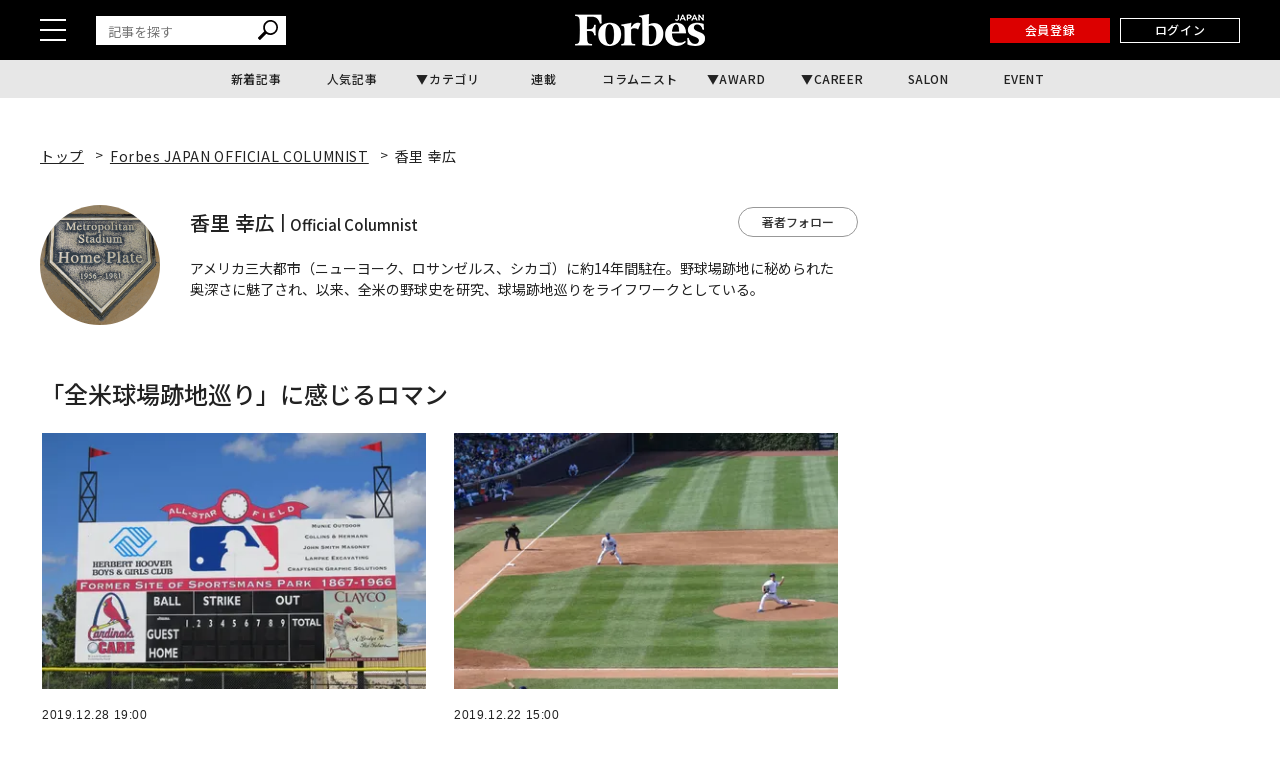

--- FILE ---
content_type: text/css
request_url: https://static.forbesjapan.com/asset/frontend/dist/style-standard-desktop.bundle.css?20251106152723
body_size: 20838
content:
body{min-width:960p}.pcNone{display:none!important}.headerTop{margin:0 auto;max-width:1200px;padding:40px 0 35px;width:96%}.headerSns{width:410px}.headerSns ul{letter-spacing:-.4em}.headerSns ul li{display:inline-block;font-size:2rem;letter-spacing:normal;margin-right:30px}.headerSns ul li a{transition:all .2s ease-out}.headerSns ul li a:hover{transform:scale(1.4)}.headerLogo{text-align:center}.headerSearch{text-align:right;width:340px}.headerSearch form{display:inline-block;position:relative}.headerSearch input[type=text]{border:1px solid #999;border-radius:25px;box-sizing:border-box;color:#323232;font-size:1.3rem;padding:6px 30px 3px 18px;width:230px}.headerSearch input:-ms-input-placeholder,.headerSearch input::-moz-placeholder,.headerSearch input::-webkit-input-placeholder,.headerSearch input::placeholder{color:#999}.headerSearch button{-webkit-appearance:none;-moz-appearance:none;appearance:none;background-color:transparent;border:none;bottom:0;color:dimgray;cursor:pointer;display:block;margin:auto 0;outline:none;padding:0 10px 0 5px;position:absolute;right:0;top:0}.headerLogin{width:70px}.headerLogin img:hover{transform:scale(1.4)}.headerBottom{background:#eee}.headerBottom ul{font-size:0;min-width:960px;position:relative;text-align:center}.headerBottom ul li{display:inline-block;font-size:1.2rem;letter-spacing:.11em;text-align:left}.headerBottom ul li:hover{background:#ccc}.headerBottom ul li a,.headerBottom ul li span{color:#444;display:inline-block;padding:16px 25px;position:relative;text-decoration:none;transition:all .3s ease;vertical-align:middle}.headerBottom ul li .inList{background:#ccc;display:block;opacity:0;overflow:hidden;padding:20px;position:absolute;top:90%;transition:all .3s ease;visibility:hidden;z-index:100}.headerBottom ul li:hover .inList{opacity:1;top:100%;visibility:visible}.headerBottom ul li .inList ul{float:left;min-width:auto;padding-right:20px}.headerBottom ul li .inList ul+ul{padding-right:0}.headerBottom ul li .inList li{display:block;margin:0}.headerBottom ul li .inList li+li{padding-top:7px}.headerBottom ul li .inList li a{padding:0}.headerBottom ul li .inList li a:hover{text-decoration:underline}.headerFixed{background:#fff;min-width:960px;position:fixed;top:-100%;transition:all .3s ease;width:100%;z-index:100}.headerFixed.nopankuzu{box-shadow:0 3px 5px 0 rgba(0,0,0,.2)}.headerInner{display:table;margin:0 auto;max-width:1200px;padding:18px 0;width:96%}.headerInner>div{display:table-cell;vertical-align:middle}.headerInner .headerMenuBtn{width:76px}.headerInner .headerLogo{padding-bottom:2px;width:150px}.headerInner .headerLogo img{height:auto;width:100%}.headerInner .gnav{padding-right:35px;text-align:right}.headerInner .gnav li{display:inline-block;font-family:Lato,sans-serif;font-size:1.2rem;letter-spacing:.11em;padding:10px 0;position:relative}.headerInner .gnav li+li{margin-left:1.5em}.headerInner .gnav li .inList{background:#ddd;border-radius:5px;left:-10px;opacity:0;padding:15px 18px;position:absolute;text-align:left;top:41px;transition:all .2s ease;visibility:hidden;width:auto}.headerInner .gnav li:hover .inList{opacity:1;visibility:visible}.headerInner .gnav li .inList li{display:block;margin-left:0;padding:0}.headerInner .gnav li .inList a{color:#323232;white-space:nowrap}.headerInner .gnav li .inList:before{border-color:transparent transparent #dfdfdf;border-style:solid;border-width:0 10px 15px;content:"";height:0;left:15px;position:absolute;top:-10px;width:0}.headerInner .headerSearch,.headerInner .headerSearch input[type=text]{width:181px}.headerInner .headerLogin{width:52px}.headerFixed .pankuzu{background:#eee;box-shadow:inset 0 8px 10px -10px rgba(0,0,0,.5);color:#888;font-family:Lato,sans-serif;font-size:1.1rem;letter-spacing:.06em}.headerFixed .pankuzu ul{padding:8px 0}.headerFixed .pankuzu li a{color:#888}.sideNav{background:rgba(0,0,0,.85);color:#fff;left:-360px;top:0;width:360px}.menuOpen .sideNav{left:0}.sideNavHead{padding:20px 25px}.sideNav .sideNavCloseBtn{border:1px solid #fff;height:50px;right:-8px;width:50px}.sideNav .sideNavCloseBtn:after,.sideNav .sideNavCloseBtn:before{background:#fff}.sideNav .logo{line-height:52px}.sideNav .logo img{top:-2px;width:145px}.sideNav a{color:#fff}.sideNav .box{margin-bottom:40px}.sideNavIn{height:calc(100vh - 107px)}.sideNav .tit{border-bottom:1px solid #fff;margin-bottom:12px}.sideNav .imgLink a{max-width:310px}.sideNav .imgLink .txt{background:rgba(0,0,0,.45)}.sideNav .list{border-left:1px solid #fff;border-top:1px solid #fff}.sideNav .list li{border-bottom:1px solid #fff;border-right:1px solid #fff}.sideNav .list li a{font-size:1.1rem;text-align:center}.sideNav .list li a:hover{padding-left:7px}.sideNav .magazine .img{background:#f7f7f7}.cont{max-width:1200px;padding-top:50px;width:96%}.addHead+.cont{padding-top:30px}.contTitHead{margin-bottom:30px}.contTit{font-size:2.2rem}.contTitHead.jp .contTit{font-size:2.6rem}.contLead{font-size:1.4rem}.contBtn a:before{border-right:1px solid #fff;border-top:1px solid #fff;bottom:0;content:"";display:block;height:10px;margin:auto 0;opacity:0;position:absolute;right:20%;top:0;-webkit-transform:rotate(45deg);transform:rotate(45deg);-ms-transform:rotate(45deg);transition:all .4s ease;width:10px}.contBtn a:hover{background:#666}.contBtn a:hover:before{opacity:1;right:30px}.contTxt{font-size:1.4rem}.contTxt .lead{font-size:1.8rem}.contTable th{font-size:1.3rem;padding:22px 0;text-align:center;width:20%}.contTable td{padding:22px 18px}.contTable td iframe{width:100%!important}.contIndentList li{margin-bottom:5px;padding-left:1em;text-indent:-1em}.faqBoxCol{display:table-cell;padding-right:10%;width:40%}.faqBox{margin-bottom:40px}.addHead{margin-top:30px}.contLeft{float:left;max-width:850px;width:71%}.contLeft.contSingle{float:none;margin:0 auto;max-width:850px;width:100%}.notesBox p{font-size:3rem;margin-top:30%}.contRight{float:right;max-width:300px;width:25%}.contRight .contTitHead{margin-bottom:0}.contCenter{margin:0 auto;max-width:760px;width:90%}.footer{margin-top:90px}.footerTopIn{margin:0 auto;max-width:1200px;padding:28px 0 27px;width:96%}.footerSns ul li{margin-left:30px}.footerBottom>div{display:table-cell;vertical-align:middle}.footerLink ul li{font-size:1.2rem}.footerLink ul li+li{margin-left:18px;padding-left:18px}.footerCopy{text-align:right}.articlesList li{margin-bottom:30px;width:calc(50% - 15px)}.articlesList li:nth-of-type(2n){margin-left:30px}.articlesList .img{padding-top:49%}.articlesList .data{color:#aaa;font-size:1.2rem;margin:8px 0 5px}.articlesList .tit{color:#444;font-size:1.8rem;line-height:1.3}.articlesList .txt{color:#444;font-size:1.2rem;line-height:1.65;margin-top:5px}.articlesList.col2-3 li:nth-of-type(odd){clear:inherit}.articlesList.col2-3 li:nth-of-type(n+3){margin-left:2.35%;width:31.75%}.articlesList.col2-3 li:nth-of-type(3n){clear:both;margin-left:0}.articlesList.col2-3 li:nth-of-type(3n)+li{clear:inherit}.articlesList.col2-3 li:nth-of-type(n+3) .data{font-size:1rem;margin:5px 0 2px}.articlesList.col2-3 li:nth-of-type(n+3) .tit{font-size:1.4rem}.articlesList.col2-3 li:nth-of-type(n+3) .txt{display:none}.articlesList.col3 li{margin-left:2.35%;width:31.75%}.articlesList.col3 li:first-of-type{margin-left:0}.articlesList.col3 li:nth-of-type(3n)+li{clear:both;margin-left:0}.articlesList.col3 li .data{font-size:1rem;margin:5px 0 2px}.articlesList.col3 li .tit{font-size:1.4rem}.articlesList.col3 li .txt{display:none}.articlesList.col3-4 li{margin-bottom:20px;margin-left:2.35%;width:31.75%}.articlesList.col3-4 li:first-of-type{margin-left:0}.articlesList.col3-4 li:nth-of-type(odd){clear:none}.articlesList.col3-4 li .data{font-size:1rem;margin:5px 0 2px}.articlesList.col3-4 li .tit{font-size:1.4rem}.articlesList.col3-4 li .txt{display:none}.articlesList.col3-4 li:nth-of-type(n+4){margin-bottom:20px;margin-left:20px;width:calc(25% - 15px)}.articlesList.col3-4 li:nth-of-type(4){clear:both;margin-left:0}.articlesList.col3-4 li:nth-of-type(n+4) .tit{font-size:1.3rem}.articlesListPager li+li{margin-left:20px}.articleDetailHead{border-bottom:1px solid #ddd;margin-bottom:20px;padding-bottom:15px}.articleDetailHead .meta{margin-bottom:15px}.articleDetailHead .meta>p{letter-spacing:.12em}.articleDetailHead .meta .type{background:#eee;border-radius:5px;display:inline-block;padding:0 11px;text-decoration:none;transition:all .2s ease}.articleDetailHead .tit{font-size:2.6rem}.articleDetailHead .bottom{display:table;padding-top:15px}.articleDetailHead .bottom>div{display:table-cell;vertical-align:middle}.articleDetailHead .authorImg a{height:50px;transition:all .1s ease;width:50px}.articleDetailHead .authorImg a:hover{opacity:.7}.articleDetailHead .authorTxt .name a{font-size:1.2rem}.articleDetailHead .authorTxt .btn a,.articleDetailHead .authorTxt .btn span{cursor:pointer}.articleDetailHead .sns{text-align:right}.articleDetailHead .sns ul{display:inline-block}.articleDetailHead .sns li{margin-left:14px}.articleDetailHead .sns li a,.articleDetailHead .sns li span{background:#eee;box-sizing:border-box;color:#888;cursor:pointer;display:block;font-size:1rem;padding:7px 0;text-align:center;text-decoration:none;transition:all .3s ease;width:90px}.articleDetailHead .sns a:hover,.articleDetailHead .sns span:hover{background:#323232;color:#fff}.articleDetailImg .brk{height:86px;left:-13px;width:27px}.articleDetailImg .brk:after{height:10px;left:11px;width:10px}.articleDetailImg .brk.b-next{right:-13px}.articleDetailImg .brk.b-next:after{right:11px}.articleDetailImg .num{bottom:-10px;font-size:12px;padding:5px 0 3px;width:100px}.articleDetailImg .meta{margin:20px 0}.articleDetailTxtImg{float:left;margin:0 20px 20px 0}.articleDetailTxtImg .img{max-width:300px}.articleDetailTxtImg img{height:auto;width:100%}.articleDetailTxtImg .meta{margin:20px 0;max-width:300px}.articleGalleryBtn+.articleDetailTxt,.articleGalleryList+.articleDetailTxt{margin-top:25px}.articleDetailTxt{font-size:1.4rem}.articleCont img,.articleDetailTxt img{height:auto;max-width:100%}.articleDetailTxt .lead{font-size:1.8rem}.articleDetailTxt+.contBtn,.articleDetailTxt .contBtn{margin-top:30px}.articleDetailTxt .nextViewWrap .contBtn{display:none}.contBtn+.articlesListPager{padding:30px 0 20px}.articleDetailTxt .inReadAd{margin:0 auto}.articleDetailAdd{margin-top:25px}.articleDetailAdd .ad-sp{display:none}.articleDetailTag{font-size:1.4rem;margin-top:35px}.articleDetailTag li+li{margin-left:10px}.articleDetailTag li a{padding:0 11px}.articleDetailList .articleDetailAdd{margin-bottom:30px}.loading{padding:80px 0 40px}.loadingTxt{font-size:1.6rem}.articleGalleryImg .meta{margin-top:20px;text-align:center}.articleGalleryBtn{margin-bottom:30px;margin-top:20px}.articleGalleryBtn .next,.articleGalleryBtn .prev{width:190px}.articleGalleryList li{box-sizing:border-box;display:inline-block;padding:10px .5%;width:16.6%}.articleGalleryList.col5 li{box-sizing:border-box;display:inline-block;padding:10px 1%;width:20%}.articleGalleryList li .img{padding-top:49%}.articleGalleryList li img{display:none;height:auto}.autherDetail{margin-bottom:25px}.autherDetail .imgWrap{display:table-cell;width:170px}.autherDetail .txtWrap{display:table-cell;padding:0 0 20px 20px;vertical-align:middle}.autherDetail .txtWrap .lead{font-size:1.2rem}.autherDetail .txtWrap .tit{font-size:2.4rem}.autherDetail .txtWrap .txt{font-size:1.4rem;margin-top:10px}.autherDetail .txtWrap .btn a,.autherDetail .txtWrap .btn span{cursor:pointer;font-size:1.2rem;padding:3px 10px}.tagList li{float:left;margin:0 1.25% 5% 0;width:19%}.tagList li:nth-child(5n){margin-right:0}.tagList li a{font-size:1.3rem}.tagMenu,.tagMenu li{padding-bottom:10px}.tagMenu li{display:inline-block}.tagMenu li a{text-decoration:none}.tagMenu li+li{margin-left:15px;position:relative}.tagMenu li+li:before{content:"/";margin-right:10px}.tagMenu .inlist{padding-right:15px}.tagMenu .inlist:after{right:-1px;top:-16px}.tagMenu .inlistBox{border-radius:10px;padding:20px;top:32px;z-index:1}.tagMenu li:hover .inlistBox{opacity:1;z-index:1}.tagMenu .inlistBox:before{border-color:transparent transparent #dfdfdf;border-style:solid;border-width:0 10px 15px;content:"";height:0;left:20px;top:-10px;width:0}.magazinesIndexList li .img{margin-right:15px;padding-top:240px;width:187px}.magazinesIndexList li p{padding-top:80px}.magazinesIndexList li p.contBtn a{min-width:200px}.magazinesBacknumberList li{padding:0 1.65% 30px;width:25%}.magazinesBacknumberList li .img{background-position:50%;background-repeat:no-repeat}.magazinesBacknumberList li .txt{padding-bottom:5px}.magazinesDetail{display:table;padding-bottom:40px;width:100%}.magazinesDetail .imgWrap{display:table-cell;width:270px}.magazinesDetail .txtWrap{display:table-cell;padding:20px 0 20px 30px;vertical-align:middle}.magazinesDetail .txtWrap .mazazine{font-size:1.8rem}.magazinesDetail .txtWrap .tit{font-size:2.4rem}.magazinesDetail .txtWrap .txt{font-size:1.3rem}.magazinesDetail .btnWrap{display:flex;display:-webkit-flex;display:-ms-flexbox;flex-wrap:wrap;margin-top:20px}.magazinesDetail .btnWrap .btnS{margin:3px 5px;width:48%}.magazinesDetail .txtWrap .btnS a{display:block;font-size:1.4rem;padding:20px 0}.magazinesDetail .contBtn a{font-size:1.6rem;padding:18px 0}.magazinesDetailList{width:100%}.magazinesDetailList .left{float:left;width:48%}.magazinesDetailList .right{float:right;width:48%}.magazinesDetailList li{font-size:1.7rem}.magazinesDetailList li+li{margin-top:25px}.magazinesDetailList li span{font-size:15px}.magazinesDetailList img{height:auto;max-width:100%}.magazinesDetailList .contBtn{padding-top:80px;width:65%}.magazinesDetailList .contBtn a{font-size:1.6rem;padding:18px 0}.newsDetail{padding-bottom:70px}.newsList li{padding:20px 0}.newsList li:first-child{margin-top:-30px}.newsList li .date{font-size:1.1rem}.newsList li .tit{font-size:1.6rem;font-weight:600}.topMainSection{padding:30px 0 0}.topMainSection ul{display:table;width:100%}.topMainSection li{display:table-cell;width:50%}.topMainSection li+li{border-left:1px solid #fff;width:calc(25% - 1px)}.topMainSection a{background:#eee;background-position:50%;background-repeat:no-repeat;background-size:cover;display:block;height:422px;position:relative;text-decoration:none}.topMainSection a .txtBox{background:rgba(0,0,0,.5);bottom:0;box-sizing:border-box;left:0;padding:20px;position:absolute;width:100%}.topMainSection .meta>p{display:inline-block;vertical-align:middle}.topMainSection .cate{background:#fff;box-sizing:border-box;color:#323232;font-size:1rem;min-width:100px;padding:5px 5px 4px;text-align:center}.topMainSection .data{color:#fff;font-size:1.2rem;margin-left:5px}.topMainSection .tit{color:#fff;font-size:2.2rem;font-weight:600;line-height:1.1;margin:15px 0 10px}.topMainSection .txt{color:#fff;font-size:1.2rem;line-height:1.65;margin-top:10px}.topSection+.topSection{margin-top:55px}.topSection:nth-of-type(2){margin-top:25px}.articleWallWrap.active{height:800px}.articleWallWrap.active:before{background:linear-gradient(180deg,hsla(0,0%,100%,0) 0,hsla(0,0%,100%,.88) 20%,#fff 60%,#fff);height:600px}.articleWall{padding:52px 0}.articleWallTit{font-size:2.4rem;margin-bottom:45px}.articleWallTxt{margin-bottom:10px}.articleWallBtn{margin:30px 0 20px}.articleWallBtn a{-webkit-text-decoration:none;text-decoration:none;width:380px}.continue{display:none}.nextViewWrap:before{filter:progid:DXImageTransform.Microsoft.gradient(startColorstr="#00ffffff",endColorstr="#ffffff",GradientType=0)}.byeBan{padding:80px 0 50px;width:545px}.byeBanTit{margin-bottom:25px}.byeBanTxt{margin-bottom:10px}.byeBanBtn a{width:380px}.sideArticlesList li{margin-top:20px}.sideArticlesList a{text-align:left}.sideMokuziList ul{margin-top:65px}.sideMokuziList li a{font-size:1.3rem;padding:16px 20px}.sideMokuziListTit{margin-top:40px}.applyForm.sizeM{border-radius:20px;max-width:600px;padding:30px}.applyForm.sizeS{border-radius:20px;max-width:400px;padding:30px}.applyForm .sub{font-size:1.3rem}.applyForm .authSnsBtn li{padding:11px 0 0}.applyForm .authSnsBtn li a span{display:block;padding-top:2px}.applyForm table th{font-size:1.2rem;font-weight:400;letter-spacing:.12em}.applyForm table td{font-size:1.2rem;font-weight:400;letter-spacing:.06em}.applyForm table.row1 th{vertical-align:middle;width:38%}.applyForm table.row1 td{padding:5px 0;width:62%}.applyForm table.row2 th{display:block;padding-top:20px;width:100%}.applyForm table.row2 td{display:block;padding-top:10px;width:100%}.applyForm .authFormSubmit{margin-top:45px}.applyFormSubmit a:before,.applyFormSubmit input:before{border-right:1px solid #fff;border-top:1px solid #fff;bottom:0;content:"";display:block;height:10px;margin:auto 0;opacity:0;position:absolute;right:20%;top:0;-webkit-transform:rotate(45deg);transform:rotate(45deg);-ms-transform:rotate(45deg);transition:all .4s ease;width:10px}.applyFormSubmit a+a{margin-top:10px}.applyFormSubmit a:hover,.applyFormSubmit input:hover{background:#666}.applyFormSubmit a:hover:before,.applyFormSubmit input:hover:before{opacity:1;right:30px}body,dd,div,dl,dt,fieldset,form,h1,h2,h3,h4,h5,h6,input,li,ol,p,pre,td,textarea,th,ul{margin:0;padding:0}table{border-collapse:collapse;border-spacing:0}fieldset,img,input{border:0}address,caption,cite,code,dfn,th,var{font-style:normal}ol,ul{list-style:none}caption,th{text-align:left}h1,h2,h3,h4,h5,h6{font-size:100%;text-align:left}img{display:inline-block;vertical-align:top}*,:after,:before{box-sizing:border-box}html{font-size:16px}@media(min-width:1200px){html{overflow-x:hidden}}body{color:#222;font-family:Noto Sans JP,Hiragino Kaku Gothic ProN,ヒラギノ角ゴ ProN W3,ＭＳ Ｐゴシック,MS PGothic,Helvetica,Lucida Grande,Lucida Sans Unicode,Arial,Verdana,sans-serif;font-size:1rem;font-weight:400;letter-spacing:0;line-height:1.5;min-width:1200px;overflow-wrap:break-all;width:100%}.pc-none{display:none!important}a,input{color:#222;outline:none}a,input{text-decoration:none}a{transition:.3s}a:active,a:hover,a:link,a:visited{text-decoration:none}a img{transition:.3s}img{height:auto;max-width:100%}.ad-sp{display:none}.header{position:relative;z-index:10}.header__top{background-color:#000;height:60px;width:100%}@media(max-width:1200px){.header__top{padding:0 12px}}.header__top-inner{align-items:center;display:flex;height:100%;justify-content:space-between;margin:0 auto;max-width:1200px;position:relative}.header__hamburger-btn{cursor:pointer;margin-right:30px}.header__hamburger-bars{width:26px}.header__hamburger-bar{background-color:#fff;display:block;height:2px;transition:.1s linear;width:100%}.header__hamburger-bar:nth-child(2),.header__hamburger-bar:nth-child(3){margin-top:8px}.header__search{margin-right:auto}.header__search form{display:inline-block;position:relative}.header__search input[type=text]{border:none;color:#323232;font-size:.8125rem;font-weight:400;letter-spacing:0;line-height:1.2;padding:8px 30px 6px 12px;width:190px}.header__search:-ms-input-placeholder,.header__search::-moz-placeholder,.header__search::-webkit-input-placeholder,.header__search::placeholder{color:#787878}.header__search button{appearance:none;background-color:transparent;border:none;bottom:0;cursor:pointer;display:block;height:20px;margin:auto 0;outline:none;padding:0;position:absolute;right:8px;top:0;width:20px}.header__logo{bottom:0;height:32px;left:0;margin:auto;position:absolute;right:0;top:0;width:130px}.header__logo a{display:block}.header__logo a img{height:32px;width:130px}.header__btns{display:flex}.header__login{height:25px;width:120px}.header__login a{align-items:center;background-color:transparent;border:1px solid #fff;color:#fff;display:flex;font-size:.75rem;font-weight:500;height:100%;justify-content:center;letter-spacing:.05em;line-height:1;width:100%}.header__login a:hover{background-color:#fff;color:#000;text-decoration:none}.header__register{height:25px;margin-right:10px;width:120px}.header__register a{align-items:center;background-color:#dc0000;color:#fff;display:flex;font-size:.75rem;font-weight:500;height:100%;justify-content:center;letter-spacing:.05em;line-height:1;width:100%}.header__register a:hover{background-color:#c20000}.header__subscription{height:25px;margin-right:10px;width:120px}.header__subscription a{align-items:center;background-color:#dc0000;color:#fff;display:flex;font-size:.75rem;font-weight:500;height:100%;justify-content:center;letter-spacing:.05em;line-height:1;width:100%}.header__subscription a:hover{background-color:#c20000}.header__mypage{height:25px;width:120px}.header__mypage a{align-items:center;background-color:transparent;border:1px solid #fff;color:#fff;display:flex;font-size:.75rem;font-weight:500;height:100%;justify-content:center;letter-spacing:.05em;line-height:1;width:100%}.header__mypage a:hover{background-color:#fff;color:#000;text-decoration:none}.nav-open .header__hamburger-bar:first-child{transform:translateY(12px) rotate(45deg);width:120%}.nav-open .header__hamburger-bar:nth-child(2){transform:translateY(1px) rotate(-45deg);width:120%}.nav-open .header__hamburger-bar:nth-child(3){opacity:0}.header__bottom{background-color:#e7e7e7}.header__bottom .gnav__list{display:flex;justify-content:center;margin:0;position:relative}.header__bottom .gnav__list-item{height:38px;position:static;width:96px;z-index:2}.header__bottom .gnav__list-item>a{align-items:center;display:flex;font-size:.75rem;font-weight:500;height:100%;justify-content:center;letter-spacing:.05em;line-height:1;padding:0;user-select:none;white-space:nowrap;width:100%}.header__bottom .gnav__list-item>a:hover{color:#aaa}.header__bottom .gnav__list-item>a.lined{position:relative}.header__bottom .gnav__list-item>a.lined:after{bottom:-1px;color:#282828;content:"|";font-size:12px;left:0;margin:0 auto;position:absolute;right:0;text-align:center}.header__bottom .gnav__list-item.has-child>a:before{content:"▼"}.header__bottom .gnav .gnav-child{background-color:#282828;left:calc(50% - 450px);opacity:0;position:absolute;top:100%;transition:.1s;visibility:hidden;width:900px}.header__bottom .gnav .gnav-child.open{opacity:1;visibility:visible}.header__bottom .gnav .gnav-child__list{display:flex;flex-wrap:wrap}.header__bottom .gnav .gnav-child__img a{display:block}.header__bottom .gnav .gnav-child__img a:hover{opacity:.8}.header__bottom .gnav .gnav-child_cate{padding:10px 10px 2px}.header__bottom .gnav .gnav-child_cate .gnav-child__list .gnav-child__list-item{flex:0 0 140px;margin-bottom:8px}.header__bottom .gnav .gnav-child_cate .gnav-child__list:not(.client-jack-active) .gnav-child__list-item{height:60px}.header__bottom .gnav .gnav-child_cate .gnav-child__list.client-jack-active .gnav-child__list-item{height:80px}.header__bottom .gnav .gnav-child_cate .gnav-child__list-item:not(:nth-of-type(6n+1)){margin:0 0 8px 8px}.header__bottom .gnav .gnav-child_cate .gnav-child__list-item a{align-items:center;background-color:#000;color:#fff;display:flex;font-size:.8125rem;font-weight:500;height:100%;justify-content:center;letter-spacing:.05em;line-height:1;position:relative;width:100%}.header__bottom .gnav .gnav-child_cate .gnav-child__list-item a:hover{background-color:#333}.header__bottom .gnav .gnav-child_cate .gnav-child__list-item a .jack{bottom:2px;position:absolute;right:5px;width:95%}.header__bottom .gnav .gnav-child_cate .gnav-child__list-item .jack .jack__logo,.header__bottom .gnav .gnav-child_cate .gnav-child__list-item .jack .jack__txt{display:flex;height:100%}.header__bottom .gnav .gnav-child_cate .gnav-child__list-item .jack .jack__txt{font-size:10px;font-weight:400;padding-bottom:2px}.header__bottom .gnav .gnav-child_cate .gnav-child__list-item .jack .jack__logo{font-size:10px;overflow:hidden;white-space:nowrap}.header__bottom .gnav .gnav-child_cate .gnav-child__list-item .jack .jack__logo img{margin:auto;max-height:15px}.header__bottom .gnav .gnav-child_award{padding:10px}.header__bottom .gnav .gnav-child_award .gnav-child__list-item{flex:0 1 216px;height:90px}.header__bottom .gnav .gnav-child_award .gnav-child__list-item+.gnav-child__list-item{margin-left:5px}.header__bottom .gnav .gnav-child_award .gnav-child__list-item a{align-items:center;background-color:#000;display:flex;height:100%;padding:10px 0;width:100%}.header__bottom .gnav .gnav-child_award .gnav-child__list-item a:hover{background-color:#333}.header__bottom .gnav .gnav-child_award .gnav-child__list-item a .menu-img{align-items:center;border-right:1px solid #202020;display:flex;flex:0 0 36%;justify-content:center}.header__bottom .gnav .gnav-child_award .gnav-child__list-item a .menu-txt{color:#fff;flex:0 0 64%;font-size:.8125rem;font-weight:500;letter-spacing:.05em;line-height:1;padding-left:12px}.header__bottom .gnav .gnav-child_career{padding:30px 35px}.header__bottom .gnav .gnav-child_career .gnav-child___img{width:100%}.header__bottom .gnav .gnav-child_career .gnav-child___img a{display:block}.header__bottom .gnav .gnav-child_career .gnav-child___img a:hover img{filter:brightness(1.75)}.header__bottom .gnav .gnav-child_career .gnav-child__list{margin-top:20px}.header__bottom .gnav .gnav-child_career .gnav-child__list-item{flex:0 0 22.892%}.header__bottom .gnav .gnav-child_career .gnav-child__list-item:not(:first-of-type){margin-left:2.81%}.header__bottom .gnav .gnav-child_career .gnav-child__list-item a:hover{opacity:.8}.header__bottom .gnav .gnav-child_career .gnav-child__list-item a .img{aspect-ratio:100/66.725;overflow:hidden;position:relative}.header__bottom .gnav .gnav-child_career .gnav-child__list-item a .img img{height:100%;min-height:100%;min-width:100%;object-fit:cover;width:100%}.header__bottom .gnav .gnav-child_career .gnav-child__list-item a .txt{color:#fff;font-size:.875rem;font-weight:500;letter-spacing:0;line-height:1.466;margin-top:12px}.header__bottom .gnav__list-item.menu-open .gnav-child{opacity:1;top:100%;visibility:visible}.header__preview{align-items:center;background-color:#ff0;color:#000;display:flex;font-size:small;font-weight:700;height:30px;justify-content:center;text-align:center;width:100%}.header_fixed{min-width:960px;top:-100%;transition:.15s ease;z-index:100}.header_fixed,.side-nav{position:fixed;width:100%}.side-nav{background-color:#282828;padding:55px 15px 240px;top:98px;transform:translateY(-120%);transition:.1s linear;visibility:hidden;z-index:999}.side-nav__inner{display:flex;margin:0 auto;max-width:1200px}.side-nav .side-nav-story{flex:0 0 250px;margin-right:auto}.side-nav .side-nav-story__tit .tit{color:#fff;font-family:Helvetica,Leelawadee UI,sans-serif;font-size:1.875rem;font-weight:500;letter-spacing:.05em;line-height:1}.side-nav .side-nav-story__img{margin-top:18px}.side-nav .side-nav-story__img a{display:block}.side-nav .side-nav-story__img a:hover{opacity:.8}.side-nav .side-nav-story__img a .img{aspect-ratio:100/66.725;overflow:hidden}.side-nav .side-nav-story__img a .img img{height:100%;min-height:100%;min-width:100%;object-fit:cover;width:100%}.side-nav .side-nav-story__body{padding-top:8px}.side-nav .side-nav-story__txt .txt{color:#fff;font-size:.875rem;font-weight:500;letter-spacing:0;line-height:1.857}.side-nav .side-nav-story__txt .txt a{color:#fff}.side-nav .side-nav-story__txt .txt a:hover{opacity:.8}.side-nav .side-nav-story__btns{display:flex;justify-content:space-between;margin-top:18px}.side-nav .side-nav-story__btn{flex:0 0 48%}.side-nav .side-nav-story__btn,.side-nav .side-nav-story__btn a{align-items:center;border:1px solid #fff;display:flex;height:40px;justify-content:center}.side-nav .side-nav-story__btn a{color:#fff;font-size:.75rem;font-weight:400;letter-spacing:.05em;line-height:1;width:100%}.side-nav .side-nav-story__btn a:hover{background-color:#fff;color:#000}.side-nav .side-nav-menu{flex:0 0 720px;padding-left:15px}.side-nav .side-nav-menu .side-nav-menu-list__item{align-items:flex-end;display:flex;width:100%}.side-nav .side-nav-menu .side-nav-menu-list__item+.side-nav-menu-list__item{margin-top:18px}.side-nav .side-nav-menu .side-nav-menu-list__item>a{border-bottom:1px solid #fff;color:#fff;flex:0 0 9em;font-size:1rem;font-weight:500;letter-spacing:0;line-height:1;padding-bottom:6px;white-space:nowrap}.side-nav .side-nav-menu .side-nav-menu-list__item>a:hover{opacity:.65}.side-nav .side-nav-menu .side-nav-menu-list__item .side-nav-menu-list-sublist-wrap{flex:auto}.side-nav .side-nav-menu .side-nav-menu-list__item .side-nav-menu-list-sublist{border-bottom:1px solid #000;display:flex;flex-wrap:wrap;padding-bottom:1px}.side-nav .side-nav-menu .side-nav-menu-list__item .side-nav-menu-list-sublist__item{line-height:1;padding:0 .8em;position:relative}.side-nav .side-nav-menu .side-nav-menu-list__item .side-nav-menu-list-sublist__item:not(:last-of-type):after{bottom:0;color:#fff;content:"/";margin:auto 0;position:absolute;right:-.3em;top:3px}.side-nav .side-nav-menu .side-nav-menu-list__item .side-nav-menu-list-sublist__item a{color:#fff;font-size:.875rem;font-weight:500;letter-spacing:0;line-height:1.8;white-space:nowrap}.side-nav .side-nav-menu .side-nav-menu-list__item .side-nav-menu-list-sublist__item a:hover{opacity:.65}.side-nav .side-nav-submenu{flex:0 0 270px;margin-left:auto}.side-nav .side-nav-submenu .side-nav-submenu-list{margin-top:-10px}.side-nav .side-nav-submenu .side-nav-submenu-list__item{width:100%}.side-nav .side-nav-submenu .side-nav-submenu-list__item a{color:#fff;font-size:.875rem;font-weight:500;letter-spacing:0;line-height:2.7}.side-nav .side-nav-submenu .side-nav-submenu-list__item a:hover{opacity:.65}.side-nav .side-nav-submenu .side-nav-submenu-list__item_last{margin-top:25px}.side-nav .side-nav-submenu .side-nav-submenu-sns{display:flex;flex-wrap:wrap;margin-top:40px}.side-nav .side-nav-submenu .side-nav-submenu-sns__item{margin-bottom:12px}.side-nav .side-nav-submenu .side-nav-submenu-sns__item:nth-of-type(5){padding-top:3px}.side-nav .side-nav-submenu .side-nav-submenu-sns__item:not(:last-of-type){margin-right:12px}.side-nav .side-nav-submenu .side-nav-submenu-sns__item a:hover img{transform:scale(1.1)}.nav-open .side-nav{transform:translateY(0);visibility:visible}.cont{display:flex;margin:0 auto;max-width:1230px;min-height:50vh;padding:36px 15px 0;width:100%}.cont:after{clear:both;content:""}.cont:after,.cont_noflex{display:block}.cont.pb-80{padding-bottom:80px}.cont.ias-item{padding-top:30px!important}.ias-container .cont{padding-top:0}.ias-container:first-child .cont{padding-top:30px}.not-first-ias-item{margin-top:100px}.ad-head+.cont{padding-top:30px}.cont-tit{border-bottom:1px solid #000;padding-bottom:17px;position:relative}.cont-tit__txt{font-family:Helvetica,Leelawadee UI,sans-serif;font-size:2.25rem;font-weight:700;letter-spacing:0;line-height:1.25}.cont-tit__txt .en{font-size:110%}.cont-tit_small .cont-tit__txt{font-size:1.875rem;font-weight:700;letter-spacing:0;line-height:1.25}.cont-tit_arial .cont-tit__txt{font-family:Arial,sans-serif}.cont-tit_center .cont-tit__txt{text-align:center}.stealth-marketing-control__txt{font-size:.875rem;margin-top:20px}.cont-tit .jack{align-items:center;display:flex;font-size:.75rem;gap:5px;height:25px;justify-content:flex-end;margin-left:auto;max-width:65%}.cont-tit .jack .jack__txt{align-items:flex-end;display:flex;height:100%;width:6em}.cont-tit .jack .jack__logo{align-items:end;display:flex;font-size:14px;font-weight:700;height:100%;line-height:1.2;max-width:70%;overflow:hidden;white-space:nowrap}.cont-tit .jack .jack__logo img{object-fit:contain}.cont-center-tit{position:relative;text-align:center}.cont-center-tit:before{background-color:#000;content:"";height:1px;left:0;position:absolute;top:50%;width:100%;z-index:-1}.cont-center-tit__txt{background-color:#fff;color:#222;display:inline-block;font-family:Helvetica,Leelawadee UI,sans-serif;font-size:3rem;font-weight:700;letter-spacing:0;line-height:1.25;padding:0 .5em}.cont-btn{height:60px;margin:0 auto;max-width:80%;width:400px}.cont-btn a{align-items:center;background-color:#000;border:1px solid #000;color:#fff;display:flex;font-size:1rem;font-weight:500;height:100%;justify-content:center;letter-spacing:.05em;line-height:1;position:relative;width:100%}.cont-btn a:after{border-right:2px solid #fff;border-top:2px solid #fff;bottom:0;content:"";height:12px;margin:auto 0;position:absolute;right:20px;top:0;transform:rotate(45deg);width:12px}.cont-btn a:hover{background-color:#fff;color:#222}.cont-btn a:hover:after{border-right:2px solid #000;border-top:2px solid #000}.ias-noneleft{font-size:.9375rem;font-weight:400;letter-spacing:0;line-height:1.4;margin-top:30px}.cont+.ias-noneleft{padding-bottom:40px;padding-top:40px}.cont-left{flex:0 0 66.666%;max-width:800px;position:relative;width:66.666%;z-index:2}.section-article-detail_magazine{margin-top:39px;padding-bottom:39px}.section-article-detail_magazine .article-detail-magazine{height:200px;margin:0 auto;max-width:800px;position:relative;width:700px}@media(max-width:1500px){.section-article-detail_magazine .article-detail-magazine{height:200px;margin:0 auto;width:700px}}@media(max-width:1230px){.section-article-detail_magazine .article-detail-magazine{margin:0 auto}}.section-article-detail_magazine .article-detail-magazine .article-detail-magazine__overlay{background-color:#eee;bottom:0;left:0;margin:auto;overflow:hidden;position:absolute;right:0;top:0;z-index:-1}.section-article-detail_magazine .article-detail-magazine .article-detail-magazine__overlay:after{background-image:linear-gradient(90deg,rgba(0,0,0,.6),rgba(0,0,0,.6) 50%,transparent);bottom:0;content:"";height:100%;left:0;position:absolute;right:0;top:0;width:100%;z-index:0}.section-article-detail_magazine .article-detail-magazine .article-detail-magazine__overlay img{height:100%;min-height:100%;min-width:100%;object-fit:cover;object-position:50% 50%;width:100%}.section-article-detail_magazine .article-detail-magazine .article-detail-magazine__inner{display:flex;height:200px;margin:0 auto;position:absolute;width:100%}.section-article-detail_magazine .article-detail-magazine .article-detail-magazine__inner .img-wrap a{display:block}.section-article-detail_magazine .article-detail-magazine .article-detail-magazine__inner .img-wrap a:hover{opacity:.8}.section-article-detail_magazine .article-detail-magazine .article-detail-magazine__inner .img-wrap a .img{margin:18px 18px 18px 39px;overflow:hidden;position:relative}.section-article-detail_magazine .article-detail-magazine .article-detail-magazine__inner .img-wrap a .img img{object-fit:cover;object-position:50% 50%}.section-article-detail_magazine .article-detail-magazine .article-detail-magazine__inner .txt-box{padding:18px 0 23px}.section-article-detail_magazine .article-detail-magazine .article-detail-magazine__inner .txt-box .tit{color:#fff;font-family:Helvetica,Leelawadee UI,sans-serif;font-size:30px;font-weight:600;letter-spacing:0;line-height:1}.section-article-detail_magazine .article-detail-magazine .article-detail-magazine__inner .txt-box .txt{font-size:1rem;font-weight:650;letter-spacing:0;line-height:1.6;margin-top:33px}.section-article-detail_magazine .article-detail-magazine .article-detail-magazine__inner .txt-box .txt a{color:#fff}.section-article-detail_magazine .article-detail-magazine .article-detail-magazine__inner .txt-box .txt a:hover{opacity:.8}.section-article-detail_magazine .article-detail-magazine .article-detail-magazine__inner .txt-box .btns{display:flex;flex-direction:column;height:160px;justify-content:space-between}.section-article-detail_magazine .article-detail-magazine .article-detail-magazine__inner .txt-box .btns .btn{align-items:center;background-color:#fff;border:1px solid #fff;color:#222;display:flex;font-size:.8rem;font-weight:500;height:50px;justify-content:center;letter-spacing:0;line-height:1;position:relative;transition:.3s;width:218px}.section-article-detail_magazine .article-detail-magazine .article-detail-magazine__inner .txt-box .btns .btn:after{border-right:2px solid #000;border-top:2px solid #000;bottom:0;content:"";height:12px;margin:auto 0;position:absolute;right:10px;top:0;transform:rotate(45deg);width:12px}.section-article-detail_magazine .article-detail-magazine .article-detail-magazine__inner .txt-box .btns .btn:hover{background-color:#000;color:#fff}.section-article-detail_magazine .article-detail-magazine .article-detail-magazine__inner .txt-box .btns .btn:hover:after{border-right:2px solid #fff;border-top:2px solid #fff}.cont-right{flex:0 0 33.334%;max-width:400px;padding-left:4.166%;position:relative;width:33.333%;z-index:1}.cont-right .ad-side:not(:first-child),.cont-right aside:not(:first-child),.cont-right section:not(:first-child){margin-top:30px}.cont-right .side-cont-tit{border-bottom:1px solid #000;margin-bottom:20px;padding-bottom:11px}.cont-right .side-cont-tit__txt{color:#222;font-size:1.5rem;font-weight:500;letter-spacing:0;line-height:1}.cont-right .side-cont-tit_large{padding-bottom:17px}.cont-right .side-cont-tit_large .side-cont-tit__txt{font-size:1.875rem;font-weight:500;letter-spacing:0;line-height:1}.cont-right .side-cont-btn{height:60px;margin:0 auto;max-width:94%;width:230px}.cont-right .side-cont-btn a{align-items:center;background-color:#000;border:1px solid #000;color:#fff;display:flex;font-size:1rem;font-weight:500;height:100%;justify-content:center;letter-spacing:.05em;line-height:1;position:relative;width:100%}.cont-right .side-cont-btn a:after{border-right:2px solid #fff;border-top:2px solid #fff;bottom:0;content:"";height:12px;margin:auto 0;position:absolute;right:18px;top:0;transform:rotate(45deg);width:12px}.cont-right .side-cont-btn a:hover{background-color:#fff;color:#222}.cont-right .side-cont-btn a:hover:after{border-right:2px solid #000;border-top:2px solid #000}.cont-right .side-cont-btn_noarrow a:after{content:none!important}.section-side-series{margin-top:42px}.section-side-series .side-series__item,.section-side-series .side-series__list{width:100%}.section-side-series .side-series__item-inner{padding:115px 10px 15px;position:relative;width:100%;z-index:0}.section-side-series .side-series__overlay{background-color:#000;bottom:0;height:100%;left:0;margin:auto;overflow:hidden;position:absolute;right:0;top:0;width:100%;z-index:-1}.section-side-series .side-series__overlay:after{background-image:linear-gradient(0deg,rgba(0,0,0,.85),rgba(0,0,0,.85) 46.68%,transparent 66.68%,transparent);bottom:0;content:"";height:100%;left:0;position:absolute;right:0;top:0;width:100%;z-index:0}.section-side-series .side-series__overlay a{bottom:0;display:block;height:100%;left:0;position:absolute;right:0;top:0;width:100%}.section-side-series .side-series__overlay a:hover{background-color:rgba(255,255,255,.2)}.section-side-series .side-series__overlay a img{height:100%;min-height:100%;min-width:100%;object-fit:cover;object-position:center top;width:100%}.section-side-series .side-series .side-series-tit__prefix{background-color:#fff;color:#222;display:inline-block;font-size:.6875rem;font-weight:700;letter-spacing:0;line-height:1;min-width:50px;padding:7px;text-align:center}.section-side-series .side-series .side-series-tit__txt{color:#fff;font-size:.9375rem;font-weight:500;letter-spacing:0;line-height:1.333;margin-top:8px}.section-side-series .side-series .side-series-tit__txt a{color:#fff}.section-side-series .side-series .side-series-tit__txt a:hover{opacity:.8}.section-side-series .side-series .side-series-list__list{display:flex;margin:10px -5px 0}.section-side-series .side-series .side-series-list__item{flex:0 0 50%;padding:0 5px}.section-side-series .side-series .side-series-list__item a{display:block;width:100%}.section-side-series .side-series .side-series-list__item a:hover{opacity:.8}.section-side-series .side-series .side-series-list__item a .img{aspect-ratio:100/66.725;background-color:#eee;overflow:hidden;position:relative}.section-side-series .side-series .side-series-list__item a .img img{height:100%;min-height:100%;min-width:100%;object-fit:cover;object-position:50% 50%;width:100%}.section-side-series .side-series .side-series-list__item a .date{align-items:center;background-color:#000;bottom:0;color:#fff;display:flex;font-family:Helvetica,Leelawadee UI,sans-serif;font-size:.625rem;font-weight:500;justify-content:center;left:0;letter-spacing:.05em;line-height:1;padding:3px 5px;position:absolute}.section-side-series .side-series .side-series-list__item a .num{bottom:-3px;color:#fff;display:inline-block;font-family:Helvetica,Leelawadee UI,sans-serif;font-size:.6875rem;font-weight:500;letter-spacing:0;line-height:1;position:absolute;right:0}.section-side-series .side-series .side-series-list__item a .num span{font-size:1.3125rem;font-weight:500;letter-spacing:0;line-height:1}.section-side-series .side-series .side-series-list__item a .tit{color:#fff;font-size:.75rem;font-weight:500;letter-spacing:0;line-height:1.5;margin-top:3px}.section-side-series .side-series+.side-cont-btn{margin-top:52px}.pr-txt{color:#666;font-size:.75rem;font-weight:400;letter-spacing:0;line-height:1;margin-top:20px;text-align:right}.footer__top{background-color:#e7e7e7}.footer .footer-link__list{display:flex;justify-content:center}.footer .footer-link__item{height:62px}.footer .footer-link__item a{align-items:center;color:#000;display:flex;font-size:.875rem;font-weight:500;height:100%;justify-content:center;letter-spacing:0;line-height:1;padding:0 9px}.footer .footer-link__item a:hover{color:#aaa}.footer__bottom{background-color:#000;flex-direction:column;padding:37px 0 30px}.footer .footer-sns__list,.footer__bottom{align-items:center;display:flex}.footer .footer-sns__item+.footer-sns__item{margin-left:18px}.footer .footer-sns__item:first-of-type img{height:26px!important;width:26px!important}.footer .footer-sns__item:nth-of-type(2) img{height:24px!important;width:29px!important}.footer .footer-sns__item:nth-of-type(3) img,.footer .footer-sns__item:nth-of-type(4) img{height:25px!important;width:25px!important}.footer .footer-sns__item:nth-of-type(5){padding-top:3px}.footer .footer-sns__item:nth-of-type(5) img{height:22px!important;width:31px!important}.footer .footer-sns__item a{display:block}.footer .footer-sns__item a:hover img{transform:scale(1.1)}.footer__copyright{margin-top:27px}.footer__copyright .txt{color:#fff;font-family:Helvetica,Leelawadee UI,sans-serif;font-size:1rem;font-weight:500;letter-spacing:0;line-height:1.2;text-align:center}.footer__logo{margin-top:30px}.footer__logo img{height:35px;width:140px}.breadcrumb{margin-left:auto;margin-right:auto;max-width:1200px;padding-bottom:8px;padding-top:8px;width:100%}.breadcrumb+.article-detail,.breadcrumb+.cont-tit,.breadcrumb+.section-author-detail,.breadcrumb+.section-series-detail{margin-top:15px}.breadcrumb__list{align-items:center;display:flex;flex-wrap:wrap}.breadcrumb__item{letter-spacing:.04em;position:relative}.breadcrumb__item:not(:last-of-type){margin-right:10px;padding-right:16px}.breadcrumb__item:not(:last-of-type):after{bottom:auto;color:#222;content:">";font-size:.825rem;position:absolute;right:-4px;top:3px}.breadcrumb__item a{text-decoration:underline}.breadcrumb__item a,.breadcrumb__item span{color:#222;font-size:.875rem;vertical-align:middle}.breadcrumb__item span{text-decoration:none}.section-articles-list{margin-top:25px;padding-bottom:30px}.articles-list{width:100%}.articles-list__list{list-style:none}.articles-list__item{position:relative}.articles-list__item>a{display:flex}.articles-list__item>a:hover{opacity:.8}.articles-list__item>a .img{aspect-ratio:100/66.725;background-color:#eee;overflow:hidden;position:relative;z-index:0}.articles-list__item>a .img img{height:100%;min-height:100%;min-width:100%;object-fit:cover;object-position:50% 50%;width:100%;z-index:1}.articles-list__item>a .img__cat{background-color:rgba(255,255,255,.85);bottom:0;height:16px;left:0;line-height:1;max-width:60%;opacity:.8;padding:0 2px;position:absolute;width:68px;z-index:2}.articles-list__item>a .img__cat_wide{padding:0 2px 2px;width:96px}.articles-list__item>a .img__cat img{height:auto;line-height:1;object-fit:contain;vertical-align:bottom;width:100%}.articles-list__item>a .meta{align-items:center;display:flex;flex-wrap:wrap}.articles-list__item>a .meta .cate{background-color:#000;color:#fff;font-size:.75rem;font-weight:500;letter-spacing:0;line-height:1;margin-right:14px;min-width:105px;padding:5px 13px;text-align:center}.articles-list__item>a .meta .cate-icon{align-items:center;display:flex;margin-right:14px;max-width:40%;padding-bottom:2px;width:100px}.articles-list__item>a .meta .cate-icon_wide{max-width:50%;width:126px}.articles-list__item>a .meta .date{color:#222;font-family:Helvetica,Leelawadee UI,sans-serif;font-size:.75rem;font-weight:400;letter-spacing:.05em;line-height:1.333}.articles-list__item>a .tit{-webkit-box-orient:vertical;-webkit-line-clamp:2;color:#222;display:-webkit-box;font-size:1.125rem;font-weight:500;letter-spacing:0;line-height:1.4;margin-top:10px;overflow:hidden}.articles-list__item .author{bottom:4px;color:#646464;font-family:Helvetica,Leelawadee UI,sans-serif;font-size:.625rem;font-weight:400;letter-spacing:.1em;line-height:1.285;position:absolute}.articles-list__item .author a:hover{opacity:.8}.articles-list_col1 .articles-list__item+.articles-list__item{margin-top:15px}.articles-list_col1 .articles-list__item>a .img-wrap{flex:0 0 30.25%}.articles-list_col1 .articles-list__item>a .txt-box{flex:0 0 69.75%;padding:0 0 25px 15px}.articles-list_col1 .articles-list__item .author{bottom:0;left:calc(30.25% + 15px);position:absolute}.articles-list_col2 .articles-list__list{display:flex;flex-wrap:wrap}.articles-list_col2 .articles-list__item{display:block;flex:0 0 48.666%;margin-bottom:20px}.articles-list_col2 .articles-list__item:nth-of-type(2n){margin-left:2.668%}.articles-list_col2 .articles-list__item>a{width:100%}.articles-list_col2 .articles-list__item .img-wrap{flex:0 0 42.808%}.articles-list_col2 .articles-list__item .txt-box{flex:0 0 57.192%;padding:10px 0 25px 15px}.articles-list_col2 .articles-list__item .author{left:calc(42.808% + 15px)}.articles-list_col2+.cont-btn{margin-top:20px}.articles-list_col4 .articles-list__list{display:flex;flex-wrap:wrap;margin:0 -10px}.articles-list_col4 .articles-list__item{display:block;flex:0 0 25%;margin-bottom:20px;padding:0 10px}.articles-list_col4 .articles-list__item>a{display:block;width:100%}.articles-list_col4 .articles-list__item .pr{color:#888;font-size:.75rem;font-weight:500;letter-spacing:0;line-height:1.333;margin-top:10px}.articles-list_col4 .articles-list__item .tit{font-size:.9375rem;font-weight:500;letter-spacing:0;line-height:1.4;margin-top:10px;max-height:66px;overflow:hidden}.articles-list_col4 .articles-list__item .pr+.tit{margin-top:4px}.articles-list_col4+.cont-btn{margin-top:20px}.articles-list_col3-4 .articles-list__list{display:flex;flex-wrap:wrap;margin:0 -10px}.articles-list_col3-4 .articles-list__item{display:block;margin-bottom:20px;padding:0 10px}.articles-list_col3-4 .articles-list__item>a{display:block;width:100%}.articles-list_col3-4 .articles-list__item>a .date{color:#222;font-family:Helvetica,Leelawadee UI,sans-serif;font-size:.75rem;font-weight:400;letter-spacing:.05em;line-height:1;margin-top:10px}.articles-list_col3-4 .articles-list__item>a .tit{color:#222;margin-top:6px;overflow:hidden}.articles-list_col3-4 .articles-list__item:nth-of-type(-n+3){flex:0 0 33.333%}.articles-list_col3-4 .articles-list__item:nth-of-type(-n+3)>a .tit{font-size:1.125rem;font-weight:500;letter-spacing:0;line-height:1.4;max-height:78px}.articles-list_col3-4 .articles-list__item:nth-of-type(n+4){flex:0 0 25%}.articles-list_col3-4 .articles-list__item:nth-of-type(n+4)>a .tit{font-size:.9375rem;font-weight:500;letter-spacing:0;line-height:1.4;max-height:66px}.articles-list_brandvoice{margin-top:30px}.articles-list_brandvoice .articles-list__list{display:flex;flex-wrap:wrap}.articles-list_brandvoice .articles-list__item{flex:0 0 23.333%;margin-bottom:20px}.articles-list_brandvoice .articles-list__item:not(:nth-of-type(4n+1)){margin-left:2.222%}.articles-list_brandvoice .articles-list__item>a{display:block}.articles-list_brandvoice .articles-list__item>a .img{aspect-ratio:100/66.725;background-color:#eee;overflow:hidden;position:relative}.articles-list_brandvoice .articles-list__item>a .img img{height:100%;min-height:100%;min-width:100%;object-fit:cover;object-position:50% 50%;width:100%}.articles-list_brandvoice .articles-list__item>a .tit{color:#222;font-size:1rem;font-weight:500;letter-spacing:0;line-height:1.4;margin-top:8px;max-height:90px}.articles-list-pager{margin-top:40px}.articles-list-pager__list{align-items:center;display:flex;justify-content:center}.articles-list-pager__item+.articles-list-pager__item{margin-left:14px}.articles-list-pager__item a{background-color:#e6e6e6;color:#000;display:block;text-align:center;transition:.1s}.articles-list-pager__item.active a,.articles-list-pager__item a:hover{background:#000;color:#fff}.articles-list-pager__item.next a,.articles-list-pager__item.prev a{background-color:transparent!important;color:#fff;position:relative}.articles-list-pager__item a{font-size:1.125rem;font-weight:400;letter-spacing:0;line-height:42px;min-width:42px}.articles-list-pager__item.next a:after,.articles-list-pager__item.prev a:after{border-right:2px solid #000;border-top:2px solid #000;bottom:0;content:"";display:block;height:8px;margin:auto 0;position:absolute;top:0;transition:.2s ease;width:8px}.articles-list-pager__item.prev a:after{right:18px;transform:rotate(-135deg)}.articles-list-pager__item.next a:after{left:18px;transform:rotate(45deg)}.articles-list-pager__item.next a:hover:after,.articles-list-pager__item.prev a:hover:after{border-right:2px solid #999;border-top:2px solid #999}.article-detail{position:relative}.article-detail-head{border-bottom:1px solid #000;padding-bottom:10px}.article-detail-head .meta{align-items:center;display:flex}.article-detail-head .meta .cate{margin-right:15px}.article-detail-head .meta .cate a{background-color:#000;color:#fff;display:block;font-size:.75rem;font-weight:500;letter-spacing:0;line-height:1;margin-right:14px;min-width:105px;padding:7px 16px;text-align:center}.article-detail-head .meta .cate a:hover{opacity:.8}.article-detail-head .meta .cate-icon{margin-right:15px}.article-detail-head .meta .date{color:#222;font-size:.75rem;font-weight:500;letter-spacing:.05em;line-height:1}.article-detail-head .meta .cate-icon+.date{margin-top:auto}.article-detail-head .meta .jack{align-items:center;display:flex;gap:5px;height:45px;justify-content:flex-end;margin-left:auto;max-width:70%}.article-detail-head .meta .jack .jack__txt{align-items:center;display:flex;font-size:.75em;height:100%;justify-content:flex-end;width:6em}.article-detail-head .meta .jack .jack__logo{align-items:center;display:flex;font-size:14px;font-weight:700;overflow:hidden;white-space:nowrap}.article-detail-head .meta .jack .jack__logo span{padding-top:2px}.article-detail-head .meta .jack .jack__logo img{object-fit:contain}.article-detail-head .brandvoice,.article-detail-head .career{cursor:pointer;position:relative}.article-detail-head .brandvoice .brandvoice-description,.article-detail-head .career .career-description{background-color:#fff;color:#333;display:none;font-size:13.2px;font-weight:700;left:100%;padding:20px;position:absolute;top:-100%;width:350px;z-index:1000!important}.article-detail-head .brandvoice:hover .brandvoice-description,.article-detail-head .career:hover .career-description{display:block}.article-detail-head .brandvoice .brandvoice-description strong,.article-detail-head .career .career-description strong{display:block;margin-bottom:5px;padding-bottom:5px}.article-detail-head .brandvoice .brandvoice-description img{margin:0 10px;vertical-align:middle}.article-detail-head .career .career-description img{margin:0 10px;vertical-align:text-top;width:112px!important}.brandvoice-border-color{border:3px solid red}.career-border-color{border:3px solid #283e6f}.brandvoice-border-bottom-color{border-bottom:3px solid red}.career-border-bottom-color{border-bottom:3px solid #283e6f}.article-detail-head .article-tit{color:#222;font-size:1.875rem;font-weight:500;letter-spacing:.05em;line-height:1.6;margin-top:20px}.article-detail-head__bottom{align-items:center;display:flex;flex-wrap:wrap;justify-content:space-between;margin-top:15px;width:100%}.article-detail-head__bottom .author{align-items:center;display:flex;flex:0 0 auto;margin-right:10px;max-width:calc(100% - 273px);min-width:330px}.article-detail-head__bottom .author__img{flex:0 0 60px;margin-right:14px;overflow:hidden}.article-detail-head__bottom .author__img a{background-color:#eee;border-radius:50%;display:block;height:60px;overflow:hidden;width:100%}.article-detail-head__bottom .author__img a img{height:100%;min-height:100%;min-width:100%;object-fit:cover;width:100%}.article-detail-head__bottom .author__txt{flex-shrink:0;max-width:450px}.article-detail-head__bottom .author__txt .name{font-size:1rem;font-weight:500;letter-spacing:0;line-height:1.375}.article-detail-head__bottom .author__txt .name a{display:block;width:100%}.article-detail-head__bottom .author__txt .name span{color:#989898;display:block;font-size:.6875rem;font-weight:500;letter-spacing:0;line-height:1.375;margin-top:5px}.article-detail-head .follow-btns{align-items:center;display:flex;flex:0 0 250px}.article-detail-head .follow-btns__btn{flex:0 0 120px}.article-detail-head .follow-btns__btn a,.article-detail-head .follow-btns__btn span{align-items:center;border:1px solid #989898;border-radius:15px;color:#333;cursor:pointer;display:flex;font-size:.75rem;font-weight:500;height:30px;justify-content:center;letter-spacing:0;line-height:1;text-align:center;transition:.3s;width:100%}.article-detail-head .follow-btns__btn a.done,.article-detail-head .follow-btns__btn span.done{background-color:#222;color:#fff}.article-detail-head .follow-btns__btn a.done,.article-detail-head .follow-btns__btn a:hover,.article-detail-head .follow-btns__btn span.done,.article-detail-head .follow-btns__btn span:hover{background-color:#989898;color:#fff}.article-detail-head .follow-btns__btn+.follow-btns__btn{margin-left:10px}.article-detail-head .sns-icons{align-items:center;display:flex;flex:0 0 168px;justify-self:flex-end;margin-left:auto;padding:10px 0}.article-detail-head .sns-icons__tit{height:8px;margin-right:20px}.article-detail-head .sns-icons__list{align-items:center;display:flex}.article-detail-head .sns-icons__item+.sns-icons__item{margin-left:15px}.article-detail-head .sns-icons__item a{display:block}.article-detail-head .sns-icons__item a:hover img{transform:scale(1.1)}.article-detail-img{margin-top:1rem}.article-detail-img .img{width:100%}.article-detail-img .img img{height:auto;width:100%}.article-detail-img .caption,.article-detail-img .meta{color:#666;font-size:.75rem;font-weight:400;letter-spacing:0;line-height:1.333;margin-top:14px}.article-detail-img .gallery-btn{display:flex;justify-content:flex-end;margin-top:26px}.article-detail-img .gallery-btn a{align-items:center;background-color:#000;border:1px solid #000;color:#fff;display:flex;font-size:.75rem;font-weight:500;height:40px;justify-content:center;letter-spacing:0;line-height:1;transition:.3s;width:160px}.article-detail-img .gallery-btn a:hover{background-color:#fff;color:#222}.article-gallery-btn+.article-detail-txt,.article-gallery-list+.article-detail-txt{margin-top:25px}.article-detail-txt{font-size:1rem;font-weight:400;letter-spacing:.05em;line-height:1.6;margin-top:1rem;word-break:break-all}.article-detail-txt p{margin-bottom:1.5rem;margin-top:.5rem}.article-detail-txt p:has(+br){margin-bottom:0}.article-detail-txt p:last-child,.article-detail-txt p:last-of-type{margin-bottom:0}.article-detail-txt figure{margin:0;text-align:center}.article-detail-txt figure+p{margin-top:1.5em}.article-detail-txt figure .image-wrapper{display:block;margin:0 auto;max-width:100%;width:max-content}.article-detail-txt figure .image-wrapper img{display:block;height:auto;max-width:100%}.article-detail-txt figure .image-wrapper .meta{word-wrap:break-word;color:#666;display:block;font-size:.75rem;line-height:1.6;margin-bottom:0;max-width:min-content;min-width:fit-content;padding:.5rem 0;text-align:left}.article-detail-txt:after{clear:both;content:"";display:block}.article-detail-txt iframe{display:block;margin:1rem auto;max-width:100%;min-width:0!important}.article-detail-txt iframe[src*=youtube]{aspect-ratio:16/9}.article-detail-txt img{display:block;height:auto;margin:1rem auto 0;max-width:100%}.article-detail-txt a{color:#1a0dab;text-decoration:underline}.article-detail-txt a:hover{text-decoration:none}.article-detail-txt .ad{clear:both;float:left;margin:0 25px 25px 0}.article-detail-txt div[class^=ad]{clear:both}.article-detail-txt .lead{display:block;font-size:1.8rem;margin-bottom:20px}.article-detail-txt strong{font-weight:700}.article-detail-txt h2{border-left:4px solid #000;clear:both;font-size:1.25rem;font-weight:500;letter-spacing:0;line-height:1.5;margin:1rem 0;padding-left:.8rem}.article-detail-txt h3{clear:both;font-size:1.125rem;font-weight:500;letter-spacing:0;line-height:1.666;margin:1.5rem 0 1rem}.article-detail-txt .caption,.article-detail-txt .meta{color:#666;font-size:.75rem;font-weight:400;letter-spacing:0;line-height:1.6;margin-bottom:1rem}.article-detail-txt hr{overflow:hidden}.article-detail-txt-img{display:block;float:left;margin:0 20px 20px 0;width:340px}.article-detail-txt-img_right{float:right;margin:20px 0 20px 20px}.article-detail-txt-img_left{float:left;margin:20px 20px 20px 0}.article-detail-txt-img_no-margin-top.article-detail-txt-img_right{margin:0 0 20px 20px}.article-detail-txt-img_no-margin-top.article-detail-txt-img_left{margin:0 20px 20px 0}.article-detail-txt-img_no-margin-top img{margin-top:0}.article-detail-txt-img .img{aspect-ratio:100/66.725;background-color:#eee;max-width:340px;overflow:hidden;position:relative}.article-detail-txt-img .img img{height:100%;min-height:100%;min-width:100%;object-fit:cover;width:100%}.article-detail-txt-img .meta{margin:20px 0;max-width:300px}.article-detail-txt-img .caption{color:#666;font-size:.75rem;font-weight:400;letter-spacing:0;line-height:1.6;margin-bottom:1rem}.article-detail-box{border:3px solid #ddd;margin:20px 0;position:relative;width:100%;z-index:0}.article-detail-box__label{align-items:flex-end;border:56px solid transparent;border-bottom-color:#ddd;display:flex;height:112px;left:0;position:absolute;top:0;transform:translate(-52%,-52%) rotate(-45deg);transform-origin:center;width:112px;z-index:5}.article-detail-box__label span{bottom:-53px;color:#656565;display:block;font-family:Helvetica,Leelawadee UI,sans-serif;font-size:.75rem;font-weight:500;left:0;letter-spacing:.05em;line-height:1.4;margin:auto;position:absolute;right:0;text-align:center;transform:translate(-50%);width:190px}.article-detail-box a{align-items:center;display:flex;padding:22px}.article-detail-box a:hover{opacity:.8}.article-detail-box__img{flex:0 0 26.666%}.article-detail-box__img .img{aspect-ratio:100/66.725;background-color:transparent;overflow:hidden;position:relative}.article-detail-box__img .img img{height:100%;margin:0;min-height:100%;min-width:100%;object-fit:cover;width:100%}.article-detail-box__body{flex:0 0 73.334%;padding-left:38px}.article-detail-box__cate{color:#666;font-size:.875rem;font-weight:400;letter-spacing:0;line-height:1}.article-detail-box__txt{color:#222;font-size:1.125rem;font-weight:500;letter-spacing:0;line-height:1.5;margin-top:15px}.article-detail-author{border:1px solid #000;margin:20px 0;padding:26px 32px 26px 38px}.article-detail-author__tit{color:#222;font-size:1rem;font-weight:500;letter-spacing:0;line-height:1.333}.article-detail-author__tit span{font-size:.875rem;font-weight:400;letter-spacing:0;line-height:1.333}.article-detail-author__txt{color:#222;font-size:.875rem;font-weight:400;letter-spacing:0;line-height:1.6;margin-top:16px}.article-detail-author__txt a{text-decoration:underline}.article-detail-author__txt a:hover{opacity:.8}.article-detail-btn-wrap{display:flex;justify-content:center;margin-top:52px}.article-detail-btn-wrap .article-detail-btn{margin:0 auto;max-width:80%;min-height:60px;width:700px}.article-detail-btn-wrap .article-detail-btn a{align-items:center;background-color:#000;border:1px solid #000;display:flex;height:100%;justify-content:flex-start;padding:13px 30px 10px;width:100%}.article-detail-btn-wrap .article-detail-btn a span{color:#fff;font-size:1rem;font-weight:500;letter-spacing:0;line-height:1.333}.article-detail-btn-wrap .article-detail-btn a span:first-of-type{flex:0 0 6em}.article-detail-btn-wrap .article-detail-btn a:hover{background-color:#fff}.article-detail-btn-wrap .article-detail-btn a:hover span{color:#222}.article-detail-subscription{align-items:center;border:1px solid #ddd;display:flex;justify-content:center;margin:40px auto 0;max-width:640px;padding:20px;width:80%}.article-detail-subscription__txt{font-size:.875rem;font-weight:400;letter-spacing:0;line-height:1.4}.article-detail-subscription__txt a{color:#003791;display:inline;font-size:.875rem;font-weight:500;letter-spacing:0;line-height:1.4}.article-detail-subscription__txt a:hover{opacity:.8}.article-detail-translater{color:#aaa;font-size:.875rem;font-weight:400;letter-spacing:0;line-height:1.333;margin-top:34px}.article-detail-tag{align-items:center;display:flex;margin-top:22px}.article-detail-tag__tit{color:#222;flex:0 0 3em;font-size:.875rem;font-weight:500;letter-spacing:0;line-height:1;margin-bottom:5px}.article-detail-tag__list{align-items:center;display:flex;flex-wrap:wrap;margin-left:18px}.article-detail-tag__item{margin-bottom:5px}.article-detail-tag__item+.article-detail-tag__item{margin-left:10px}.article-detail-tag__item a{background-color:#efefef;color:#222;display:block;font-size:.75rem;font-weight:400;letter-spacing:0;line-height:1;padding:8px 9px;transition:.2s ease}.article-detail-tag__item a:hover{background:#ccc}.article-detail-follow{align-items:center;border-bottom:1px solid #000;border-top:1px solid #000;display:flex;margin-top:40px;padding:42px 0}.article-detail-follow__tit{color:#676767;font-family:Helvetica,Leelawadee UI,sans-serif;font-size:1.125rem;font-weight:500;letter-spacing:0;line-height:1;margin-right:35px}.article-detail-follow__list{align-items:center;display:flex;margin-right:35px}.article-detail-follow__item+.article-detail-follow__item{margin-left:30px}.article-detail-follow__item a:hover img{transform:scale(1.1)}.article-detail-follow__txt{color:#676767;font-size:.875rem;font-weight:500;letter-spacing:0;line-height:1}.article-detail-series{margin-top:50px}.article-detail-series__inner{display:flex;justify-content:flex-end;padding:30px 25px 35px;position:relative;z-index:0}.article-detail-series__overlay{background-color:#eee;z-index:-1}.article-detail-series__overlay,.article-detail-series__overlay:after{bottom:0;height:100%;left:0;position:absolute;right:0;top:0;width:100%}.article-detail-series__overlay:after{background-image:linear-gradient(270deg,rgba(0,0,0,.6),rgba(0,0,0,.6) 60%,transparent);content:"";z-index:0}.article-detail-series__overlay a{display:block;height:100%;overflow:hidden;width:100%}.article-detail-series__overlay a:hover{background-color:rgba(255,255,255,.2)}.article-detail-series__overlay a img{height:100%;min-height:100%;min-width:100%;object-fit:cover;width:100%}.article-detail-series__body{flex:0 0 50.666%;position:relative}.article-detail-series__body .article-detail-series-tit{position:relative}.article-detail-series__body .article-detail-series-tit__prefix{background-color:#fff;color:#222;font-size:.8125rem;font-weight:500;left:-68px;letter-spacing:0;line-height:1;padding:9px 15px;position:absolute;top:0}.article-detail-series__body .article-detail-series-tit__txt{color:#fff;font-size:1.5rem;font-weight:500;letter-spacing:0;line-height:1.417}.article-detail-series__body .article-detail-series-tit__txt a{color:#fff}.article-detail-series__body .article-detail-series-tit__txt a:hover{opacity:.8}.article-detail-series__body .article-detail-series-list{margin-top:12px}.article-detail-series__body .article-detail-series-list__list{display:flex}.article-detail-series__body .article-detail-series-list__item{flex:0 0 calc(50% - 10px)}.article-detail-series__body .article-detail-series-list__item:not(:first-of-type){margin-left:20px}.article-detail-series__body .article-detail-series-list__item a{display:block}.article-detail-series__body .article-detail-series-list__item a:hover{opacity:.8}.article-detail-series__body .article-detail-series-list__item a .img{aspect-ratio:100/66.725;background-color:#eee;overflow:hidden;position:relative}.article-detail-series__body .article-detail-series-list__item a .img img{height:100%;min-height:100%;min-width:100%;object-fit:cover;width:100%}.article-detail-series__body .article-detail-series-list__item a .date{align-items:center;background-color:#000;bottom:0;color:#fff;display:flex;font-family:Helvetica,Leelawadee UI,sans-serif;font-size:.6875rem;font-weight:400;height:15px;justify-content:center;left:0;letter-spacing:.05em;line-height:1;position:absolute;width:64px}.article-detail-series__body .article-detail-series-list__item a .num{bottom:-3px;color:#fff;display:inline-block;font-family:Helvetica,Leelawadee UI,sans-serif;font-size:1rem;font-weight:500;letter-spacing:.05em;line-height:1;position:absolute;right:0}.article-detail-series__body .article-detail-series-list__item a .num span{font-size:1.875rem;font-weight:500;letter-spacing:.05em;line-height:1}.article-detail-series__body .article-detail-series-list__item a .tit{color:#fff;font-size:.875rem;font-weight:500;letter-spacing:0;line-height:1.4;margin-top:10px;max-height:54px}.article-detail-series .cont-btn{height:40px;margin-top:20px;width:276px}.article-detail-series .cont-btn a{font-size:.75rem;font-weight:500;letter-spacing:.05em;line-height:1}.article-detail-series .cont-btn a:after{height:8px;right:12px;width:8px}.article-detail-register{align-items:center;background-color:#282828;display:flex;margin-top:50px;padding:20px 35px}.article-detail-register__body{flex:0 0 75%}.article-detail-register__tit{color:#fff;font-size:1.5rem;font-weight:500;letter-spacing:0;line-height:1}.article-detail-register__txt{color:#fff;font-size:.875rem;font-weight:500;letter-spacing:0;line-height:1.286;margin-top:10px}.article-detail-register__txt a{color:#fff;text-decoration:underline}.article-detail-register__btn{flex:0 0 25%}.article-detail-register__btn a{align-items:center;background-color:#fff;border:1px solid #fff;color:#282828;display:flex;font-size:1rem;font-weight:500;height:50px;justify-content:center;letter-spacing:.05em;line-height:1;width:100%}.article-detail-register__btn a:hover{background-color:#282828;color:#fff}.article-detail-ad{display:flex;justify-content:center;margin-top:30px}.article-detail-ad>*{margin-top:0!important}.article-detail-ad>*+*{margin-left:20px}.continue{display:none!important}.loading{align-items:center;display:flex;flex-direction:column;justify-content:center}.loading__txt{color:#888;margin-top:60px}.loading{height:246px}.loading__txt{font-size:.875rem;font-weight:500;letter-spacing:0;line-height:1}.ball-spin-fade-loader{left:-10px;position:relative;top:-10px}.ball-spin-fade-loader>div{animation-fill-mode:both;background-color:#464646;border-radius:100%;height:12px;margin:2px;position:absolute;width:12px}.ball-spin-fade-loader>div:first-child{animation:ball-spin-fade-loader 1s linear -.96s infinite;left:0;top:25px}.ball-spin-fade-loader>div:nth-child(2){animation:ball-spin-fade-loader 1s linear -.84s infinite;left:17.04545px;top:17.04545px}.ball-spin-fade-loader>div:nth-child(3){animation:ball-spin-fade-loader 1s linear -.72s infinite;left:25px;top:0}.ball-spin-fade-loader>div:nth-child(4){animation:ball-spin-fade-loader 1s linear -.6s infinite;left:17.04545px;top:-17.04545px}.ball-spin-fade-loader>div:nth-child(5){animation:ball-spin-fade-loader 1s linear -.48s infinite;left:0;top:-25px}.ball-spin-fade-loader>div:nth-child(6){animation:ball-spin-fade-loader 1s linear -.36s infinite;left:-17.04545px;top:-17.04545px}.ball-spin-fade-loader>div:nth-child(7){animation:ball-spin-fade-loader 1s linear -.24s infinite;left:-25px;top:0}.ball-spin-fade-loader>div:nth-child(8){animation:ball-spin-fade-loader 1s linear -.12s infinite;left:-17.04545px;top:17.04545px}@keyframes ball-spin-fade-loader{50%{opacity:.3;-webkit-transform:scale(.5);transform:scale(.5)}to{opacity:1;-webkit-transform:scale(1);transform:scale(1)}}.article-detail-list{margin-top:80px}.section-brandvoice .brandvoice-tit__txt{text-align:center}.section-brandvoice .articles-list{border-left:1px solid #000;border-right:1px solid #000;margin:0 18px;width:calc(100% - 36px)}.section-brandvoice .articles-list__list{display:none!important;margin:30px 0 0!important}.section-brandvoice .articles-list__list.slick-initialized{display:flex!important}.section-brandvoice .articles-list__list .item-wrap{display:flex}.section-recommend{margin-top:77px}.section-recommend .articles-list__list{margin-top:20px}.article-gallery-img{margin-top:30px}.article-gallery-img .img{background-color:#fff;overflow:hidden;position:relative}.article-gallery-img .img img{height:auto;width:100%}.article-gallery-img .caption{color:#999;font-size:.75rem;font-weight:400;letter-spacing:.05em;line-height:1.4;margin-top:1rem;text-align:left}.article-gallery-list{margin:20px auto}.article-gallery-list__list{align-items:center;display:flex;flex-wrap:wrap}.article-gallery-list__item{flex:0 0 18%;margin-bottom:12px}.article-gallery-list__item:not(:nth-of-type(5n+1)){margin-left:2.5%}.article-gallery-list__item a{aspect-ratio:100/66.725;background-color:#fff;display:block;overflow:hidden}.article-gallery-list__item a.active{opacity:.7}.article-gallery-list__item a img{height:100%;min-height:100%;min-width:100%;object-fit:cover;object-position:50% 50%;width:100%}.header-author{background:url(bbacbb8a8d06ffe0059b.png) 50%/auto repeat-x;height:180px;width:100%}.header-author__inner{align-items:center;display:flex;height:100%;margin:0 auto;max-width:1200px;position:relative}.header-author__tit{align-items:center;display:flex;flex:0 0 35%;justify-content:center}.header-author__txt-box{align-items:center;display:flex;flex:0 0 65%;padding:0 30px 0 15px}.header-author__txt{color:#fff;font-size:1rem;font-weight:400;letter-spacing:0;line-height:1.75}.header-author~.cont{padding-top:0}.author-cate-menu{margin-top:40px}.author-cate-menu__list{align-items:center;display:flex;flex-wrap:wrap;margin:0 auto;width:92%}.author-cate-menu__item{border:1px solid #fff;line-height:1;text-align:center;width:14.286%}.author-cate-menu__item a{background-color:#e7e7e7;color:#000;display:block;font-size:.875rem;font-weight:500;letter-spacing:0;line-height:1;padding:12px 20px;white-space:nowrap}.author-cate-menu__item.active a,.author-cate-menu__item a:hover{background-color:#000;color:#fff}.section-author-list{margin-top:40px}.section-author-list .author-list__list{display:flex;flex-wrap:wrap;margin:0 -10px}.section-author-list .author-list__item{border:1px solid #ddd;flex:0 0 calc(33.333% - 20px);margin:0 10px 20px;padding:30px}.section-author-list .author-list__item a{display:block}.section-author-list .author-list__item .author-list-top a{align-items:center;display:flex;padding-bottom:25px;position:relative}.section-author-list .author-list__item .author-list-top a:hover{opacity:.8}.section-author-list .author-list__item .author-list-top a:after{background-color:#ddd;bottom:0;content:"";height:1px;left:0;margin:0 auto;position:absolute;right:0;width:100%}.section-author-list .author-list__item .author-list-top a .img{aspect-ratio:1/1;background-color:#eee;border-radius:50%;flex:0 0 100px;height:100px;overflow:hidden;position:relative;width:100px}.section-author-list .author-list__item .author-list-top a .img img{height:100%;min-height:100%;min-width:100%;object-fit:cover;width:100%}.section-author-list .author-list__item .author-list-top a .txt-box{padding-left:25px}.section-author-list .author-list__item .author-list-top a .title{color:#989898;font-size:.6875rem;font-weight:500;letter-spacing:0;line-height:1.285}.section-author-list .author-list__item .author-list-top a .name{color:#222;font-size:1.25rem;font-weight:500;letter-spacing:0;line-height:1.285;margin-top:2px}.section-author-list .author-list__item .author-list-top a .words{color:#989898;font-size:.875rem;font-weight:400;letter-spacing:0;line-height:1.285;margin-top:10px}.section-author-list .author-list__item .author-list-bottom a{display:block;padding:20px 30px 0 0;position:relative}.section-author-list .author-list__item .author-list-bottom a:hover{opacity:.8}.section-author-list .author-list__item .author-list-bottom a:after{border-right:2px solid #000;border-top:2px solid #000;bottom:0;content:"";height:13px;margin:auto 0;position:absolute;right:0;top:20px;transform:rotate(45deg);width:13px}.section-author-list .author-list__item .author-list-bottom a .txt{color:#222;font-size:1rem;font-weight:500;letter-spacing:0;line-height:1.5}.author-detail .author-detail-tit{border-bottom:1px solid #000;padding-bottom:20px}.author-detail .author-detail-tit__txt{color:#222;font-size:1.875rem;font-weight:500;letter-spacing:0;line-height:1}.author-detail .author-detail-body{align-items:flex-start;display:flex;margin-top:30px}.author-detail .author-detail-body__img{flex:0 0 120px}.author-detail .author-detail-body__img .img{aspect-ratio:1/1;background-color:#eee;border-radius:50%;height:120px;overflow:hidden;position:relative;width:120px}.author-detail .author-detail-body__img .img img{height:100%;min-height:100%;min-width:100%;object-fit:cover;width:100%}.author-detail .author-detail-body__txt-box{flex:auto;padding-left:30px}.author-detail .author-detail-body__txt-box .meta{display:flex;width:100%}.author-detail .author-detail-body__txt-box .meta__left{max-width:295px}.author-detail .author-detail-body__txt-box .meta__left .title{color:#989898;font-size:.6875rem;font-weight:500;letter-spacing:0;line-height:1.285}.author-detail .author-detail-body__txt-box .meta__left .name{font-size:1.25rem;font-weight:500;letter-spacing:0;line-height:1.285;margin-top:5px}.author-detail .author-detail-body__txt-box .meta__left .name span{font-size:.9375rem;font-weight:500;letter-spacing:0;line-height:26px;margin-left:1em;position:relative;word-break:keep-all}.author-detail .author-detail-body__txt-box .meta__left .name span:before{bottom:0;content:"|";left:-.65em;line-height:26px;margin:-5px auto 0;position:absolute;top:0}.author-detail .author-detail-body__txt-box .meta__right{align-items:center;display:flex;margin-left:auto}.author-detail .author-detail-body__txt-box .meta__right .follow-btn{flex:0 0 120px;margin-right:28px}.author-detail .author-detail-body__txt-box .meta__right .follow-btn a,.author-detail .author-detail-body__txt-box .meta__right .follow-btn span{align-items:center;border:1px solid #989898;border-radius:15px;color:#333;cursor:pointer;display:flex;font-size:.75rem;font-weight:500;height:30px;justify-content:center;letter-spacing:0;line-height:1;text-align:center;transition:.3s;width:100%}.author-detail .author-detail-body__txt-box .meta__right .follow-btn a:hover,.author-detail .author-detail-body__txt-box .meta__right .follow-btn span.done,.author-detail .author-detail-body__txt-box .meta__right .follow-btn span:hover{background-color:#989898;color:#fff}.author-detail .author-detail-body__txt-box .meta__right .sns-icons{align-items:center;display:flex;flex-shrink:0}.author-detail .author-detail-body__txt-box .meta__right .sns-icons__tit{margin-right:20px;padding-bottom:2px}.author-detail .author-detail-body__txt-box .meta__right .sns-icons__tit img{vertical-align:middle;width:38px}.author-detail .author-detail-body__txt-box .meta__right .sns-icons__list{align-items:center;display:flex}.author-detail .author-detail-body__txt-box .meta__right .sns-icons__list a:hover{transform:scale(1.1)}.author-detail .author-detail-body__txt-box .meta__right .sns-icons__item+.sns-icons__item{margin-left:18px}.author-detail .author-detail-body__txt-box .txt{color:#222;font-size:.875rem;font-weight:400;letter-spacing:0;line-height:1.5;margin-top:20px}.author-detail-list{margin-top:54px}.author-detail-list .author-detail-list-tit__txt{color:#222;font-size:1.5rem;font-weight:500;letter-spacing:0;line-height:1.285}.author-detail-list__list{display:flex;flex-wrap:wrap;margin:24px -12px 0}.author-detail-list__item{flex:0 0 50%;margin-bottom:35px;padding:0 14px}.author-detail-list__item a{display:block}.author-detail-list__item a .img{aspect-ratio:100/66.725;background-color:#eee;overflow:hidden;position:relative}.author-detail-list__item a .img img{height:100%;min-height:100%;min-width:100%;object-fit:cover;width:100%}.author-detail-list__item a .txt-box{padding-top:20px}.author-detail-list__item a .txt-box .date{font-family:Helvetica,Leelawadee UI,sans-serif;font-size:.75rem;font-weight:400;letter-spacing:.05em;line-height:1}.author-detail-list__item a .txt-box .tit{color:#222;font-size:1.25rem;font-weight:500;letter-spacing:0;line-height:1.4;margin-top:10px}.author-detail-banner{margin-top:50px}.author-detail-banner__img{margin:0 auto}.author-detail-banner__img a:hover{opacity:.8}.author-list_link{align-items:center;background-color:transparent;border-bottom:1px solid #e6e6e6;border-top:1px solid #e6e6e6;color:#595959;display:flex;font-size:13px;font-weight:700;justify-content:center;letter-spacing:.045em;margin-top:30px;padding:20px 0;transition:.3s}.author-list_link:hover{background-color:#f3f3f3}.author-list_link img{margin-bottom:2px;margin-right:20px;width:160px}.section-series-list{width:100%}.series-list{display:block}.series-list__list{width:100%}.series-list__item{margin-top:40px}.series-list__item a{display:flex;min-height:400px}.series-list__item a:hover{opacity:.8}.series-list__item a .img-wrap{flex:0 0 59.333%;position:relative}.series-list__item a .img{background-color:#eee;bottom:0;left:0;margin:auto;overflow:hidden;position:absolute;right:0;top:0;width:100%}.series-list__item a .img img{height:100%;min-height:100%;min-width:100%;object-fit:cover;width:100%}.series-list__item a .txt-box{background-color:#000;flex:0 0 40.667%;padding:40px 36px 40px 42px}.series-list__item a .txt-box .prefix{background-color:#fff;color:#000;display:inline-block;font-size:1rem;font-weight:500;letter-spacing:0;line-height:1;padding:9px 17px}.series-list__item a .txt-box .tit{color:#fff;font-size:1.625rem;font-weight:500;letter-spacing:.05em;line-height:1.4;margin-top:12px}.series-list__item a .txt-box .txt{color:#fff;font-size:.875rem;font-weight:400;letter-spacing:0;line-height:1.4;margin-top:24px}.section-series-detail{width:100%}.series-detail .series-detail-body__img{position:relative}.series-detail .series-detail-body__img .img{aspect-ratio:100/56.25;background-color:#eee;overflow:hidden;position:relative}.series-detail .series-detail-body__img .img img{height:100%;min-height:100%;min-width:100%;object-fit:cover;width:100%}.series-detail .series-detail-body__img .articles-num{border-color:transparent #dadada #dadada transparent;border-style:solid;border-width:55px 76px;bottom:0;height:110px;position:absolute;right:0;width:152px}.series-detail .series-detail-body__img .articles-num .num{bottom:-23px;font-size:1.875rem;letter-spacing:.06em}.series-detail .series-detail-body__img .articles-num .num,.series-detail .series-detail-body__img .articles-num .num-txt{color:#222;font-family:Helvetica,Leelawadee UI,sans-serif;font-weight:500;line-height:1;position:absolute;right:-68px;text-align:right;width:152px}.series-detail .series-detail-body__img .articles-num .num-txt{bottom:-48px;font-size:1.0625rem;letter-spacing:0}.series-detail .series-detail-body__txt-box{background-color:#000;padding:24px 24px 32px 27px;position:relative}.series-detail .series-detail-body__txt-box .prefix{background-color:#fff;color:#222;display:inline-block;font-size:1rem;font-weight:500;left:27px;letter-spacing:0;line-height:1;padding:9px 17px;position:absolute;top:-34px}.series-detail .series-detail-body__txt-box .tit{color:#fff;font-size:1.5rem;font-weight:500;letter-spacing:0;line-height:1.4}.series-detail .series-detail-body__txt-box .txt{color:#fff;font-size:.9375rem;font-weight:400;letter-spacing:0;line-height:1.4;margin-top:16px}.series-detail .series-detail-sns{margin-top:28px}.series-detail .series-detail-sns .sns-icons{align-items:center;display:flex;justify-content:flex-end}.series-detail .series-detail-sns .sns-icons__tit{color:#676767;font-family:Helvetica,Leelawadee UI,sans-serif;font-size:.875rem;font-weight:500;letter-spacing:0;line-height:1;margin-right:27px}.series-detail .series-detail-sns .sns-icons__list{align-items:center;display:flex;padding-right:6px}.series-detail .series-detail-sns .sns-icons__item+.sns-icons__item{margin-left:24px}.series-detail .series-detail-list{margin-top:28px}.series-detail .series-detail-list__list{display:flex;flex-wrap:wrap;margin:0 -15px}.series-detail .series-detail-list__item{flex:0 0 calc(50% - 30px);margin:0 15px 25px}.series-detail .series-detail-list__item a:hover{opacity:.8}.series-detail .series-detail-list__item a .img{aspect-ratio:100/66.725;background-color:#eee;overflow:hidden;position:relative}.series-detail .series-detail-list__item a .img img{height:100%;min-height:100%;min-width:100%;object-fit:cover;width:100%}.series-detail .series-detail-list__item a .img .date{align-items:center;background-color:#000;bottom:0;color:#fff;display:flex;font-family:Helvetica,Leelawadee UI,sans-serif;font-size:.75rem;font-weight:500;height:24px;justify-content:center;left:0;letter-spacing:.05em;line-height:1;position:absolute;width:84px}.series-detail .series-detail-list__item a .img .num{bottom:-6px;color:#fff;display:inline-block;font-family:Helvetica,Leelawadee UI,sans-serif;font-size:1.5rem;font-weight:500;letter-spacing:0;line-height:1;position:absolute;right:0}.series-detail .series-detail-list__item a .img .num span{font-size:3rem;font-weight:500;letter-spacing:0;line-height:1}.series-detail .series-detail-list__item a .tit{color:#222;font-size:1.125rem;font-weight:500;letter-spacing:0;line-height:1.4;margin-top:10px}.section-feature-slider{width:100%}.feature-slider__list{margin-bottom:50px!important}.feature-slider__item a{display:block;width:100%}.feature-slider__item .img{aspect-ratio:100/52.5;background-color:#eee;overflow:hidden;position:relative;width:100%}.feature-slider__item .img img{height:100%;min-height:100%;min-width:100%;object-fit:cover;width:100%}.feature-slider__item .img .txt-box{background-color:rgba(0,0,0,.6);bottom:0;height:auto;left:0;margin:0 auto;padding:28px;position:absolute;right:0;width:100%}.feature-slider__item .img .txt-box .tit{color:#fff;font-size:1.5rem;font-weight:500;letter-spacing:0;line-height:1.333}.feature-slider__item .img .txt-box .txt{color:#fff;font-size:1.0625rem;font-weight:400;letter-spacing:0;line-height:1.4;margin-top:18px}.section-feature-list{margin-top:150px}.feature-list__list{display:flex;flex-wrap:wrap;margin:40px -15px 0}.feature-list__item{flex:0 0 calc(33.333% - 30px);margin:0 15px 40px}.feature-list__item a{display:block;position:relative}.feature-list__item a .img-wrap{width:100%}.feature-list__item a .img{aspect-ratio:100/52.5;background-color:#eee;overflow:hidden;position:relative}.feature-list__item a .img img{height:100%;min-height:100%;min-width:100%;object-fit:cover;width:100%}.feature-list__item a .txt-box{padding:20px 15px 60px}.feature-list__item a .txt-box .tit{color:#222;font-size:1rem;font-weight:500;letter-spacing:0;line-height:1.285}.feature-list__item a .txt-box .txt{color:#222;font-size:.875rem;font-weight:400;letter-spacing:0;line-height:1.4;margin-top:12px}.feature-list__item a .btn{align-items:center;background-color:#000;border:1px solid #000;bottom:0;display:flex;height:40px;justify-content:center;left:0;margin:0 auto;position:absolute;right:0;transition:.3s;width:80%}.feature-list__item a .btn:after{border-right:2px solid #fff;border-top:2px solid #fff;bottom:0;content:"";height:12px;margin:auto 0;position:absolute;right:15px;top:0;transform:rotate(45deg);width:12px}.feature-list__item a .btn span{color:#fff;font-size:1rem;font-weight:500;letter-spacing:0;line-height:1}.feature-list__item a:hover{opacity:.8}.feature-list__item a:hover .btn{background-color:#fff}.feature-list__item a:hover .btn:after{border-right:2px solid #000;border-top:2px solid #000}.feature-list__item a:hover .btn span{color:#000}#list_page.event_list_article_item{margin-bottom:100px}.section-magazines-list{margin-top:40px}.magazines-list__list{align-items:center;display:flex;flex-wrap:wrap;margin:0 -10px}.magazines-list__item{flex:0 0 calc(25% - 20px);margin:0 10px 15px}.magazines-list__item a{display:block;width:100%}.magazines-list__item a:hover{opacity:.8}.magazines-list__item a .img{aspect-ratio:100/133.5;background-color:transparent;overflow:hidden;position:relative}.magazines-list__item a .img img{height:100%;min-height:100%;min-width:100%;object-fit:contain;width:100%}.magazines-list__item a .price{font-weight:500;margin-top:10px}.magazines-list__item a .price,.magazines-list__item a .txt{color:#222;font-size:.875rem;letter-spacing:0;line-height:1.4;text-align:center}.magazines-list__item a .txt{font-weight:400;margin-top:3px}.magazines-cat-list__list{margin-top:30px}.magazines-cat-list__item{align-items:center;border-bottom:1px solid #ddd;display:flex;margin-bottom:15px;padding-bottom:15px}.magazines-cat-list__item .img-wrap{flex:0 0 186px}.magazines-cat-list__item .img-wrap .img{aspect-ratio:100/133.5;background-color:#fff;overflow:hidden;position:relative;width:100%}.magazines-cat-list__item .img-wrap .img img{height:100%;min-height:100%;min-width:100%;object-fit:contain;width:100%}.magazines-cat-list__item .body{flex:0 0 calc(100% - 186px);padding-left:20px}.magazines-cat-list__item .body .tit{font-size:1.0625rem;font-weight:500;letter-spacing:.05em;line-height:1.4}.magazines-cat-list__item .body .link-btn{margin-top:12px}.magazines-cat-list__item .body .link-btn a{align-items:center;background-color:#222;border:1px solid #222;border-radius:5px;color:#fff;display:flex;font-size:1rem;font-weight:400;height:46px;justify-content:center;letter-spacing:.05em;line-height:1;position:relative;width:260px}.magazines-cat-list__item .body .link-btn a:after{border-right:2px solid #fff;border-top:2px solid #fff;bottom:0;content:"";height:12px;margin:auto 0;position:absolute;right:20px;top:0;transform:rotate(45deg);width:12px}.magazines-cat-list__item .body .link-btn a:hover{background-color:#fff;color:#222}.magazines-cat-list__item .body .link-btn a:hover:after{border-right:2px solid #222;border-top:2px solid #222}.section-magazine-detail-head{margin-top:30px}.magazine-detail-head{align-items:center;display:flex}.magazine-detail-head .img-wrap{flex:0 0 240px}.magazine-detail-head .img-wrap img{height:340px;max-height:340px;max-width:100%;object-fit:scale-down;width:100%}.magazine-detail-head .txt-box{flex:0 0 calc(100% - 240px);padding-left:50px}.magazine-detail-head .txt-box .magazine{color:#646464;font-size:1.125rem;font-weight:400;letter-spacing:0;line-height:1.4}.magazine-detail-head .txt-box .tit{color:#222;font-size:1.5rem;font-weight:500;letter-spacing:0;line-height:1.4;margin-top:10px}.magazine-detail-head .txt-box .txt{color:#222;font-size:.875rem;font-weight:400;letter-spacing:0;line-height:1.4;margin-top:10px}.magazine-detail-head .txt-box .btn-wrap{align-items:center;display:flex;flex-wrap:wrap;justify-content:space-between;margin-top:18px}.magazine-detail-head .txt-box .btn-wrap .btn-s{flex:0 0 calc(50% - 6px)}.magazine-detail-head .txt-box .btn-wrap .btn-s:nth-of-type(n+3){margin-top:10px}.magazine-detail-head .txt-box .btn-wrap .btn-s a{align-items:center;background-color:#f7f7f7;border-radius:5px;color:#646464;display:flex;font-size:1rem;font-weight:400;height:60px;justify-content:center;letter-spacing:.1em;line-height:1.6;width:100%}.magazine-detail-head .txt-box .btn-wrap .btn-s a:hover{background-color:#323232;color:#fff}.magazine-detail-head .txt-box .cont-btn{margin-top:10px;max-width:100%;width:100%}.magazine-detail-head .txt-box .cont-btn a{align-items:center;background-color:#222;border:1px solid #222;border-radius:5px;color:#fff;display:flex;font-size:1rem;font-weight:400;height:60px;justify-content:center;letter-spacing:.1em;line-height:1.6;position:relative;width:100%}.magazine-detail-head .txt-box .cont-btn a:hover{background-color:#fff;color:#222}.section-magazine-detail-body{margin-top:30px;padding-bottom:80px}.section-magazine-detail-body .magazine-detail-body{font-size:1rem;font-weight:400;letter-spacing:.05em;line-height:1.4}.section-magazine-detail-body .magazine-detail-body h2{border-left:4px solid #000;clear:both;font-size:1.25rem;font-weight:500;letter-spacing:0;line-height:1.5;margin:1rem 0;padding-left:.8rem;word-break:break-all}.section-magazine-detail-body .magazine-detail-body h3{clear:both;font-size:1.125rem;font-weight:500;letter-spacing:0;line-height:1.666;margin:1.5rem 0 1rem;word-break:break-all}.section-magazine-detail-body .magazine-detail-body p{margin-bottom:1.5rem;margin-top:.5rem}.section-magazine-detail-body .magazine-detail-body figure{margin:0}.section-magazine-detail-body .magazine-detail-body img{display:block;margin:10px auto;max-width:100%;object-fit:scale-down}.section-magazine-detail-body .magazine-detail-body iframe{max-width:100%}.magazines-detail .page-detail{margin-bottom:40px}.magazines-detail .page-detail .page-detail__ttl{font-size:16px;font-weight:700;line-height:1.4;margin-bottom:15px}.magazines-detail .page-detail .page-detail__ttl .page-detail__ttl_copy{display:inline-block;font-size:20px;font-weight:400;line-height:1.5;margin-top:5px}.magazines-detail .page-detail .page-detail__img{background-position:50%;background-size:cover;margin-bottom:15px;padding-top:65%;position:relative;width:100%}.magazines-detail .page-detail .page-detail__txt{font-size:14px;line-height:1.8;margin-bottom:15px}.font16{font-size:16px!important}.font-inherit{font-weight:400!important}.page-detail__txt_arrow{font-size:15px;margin-bottom:1em;padding-left:1.35em;position:relative}.page-detail__txt_arrow:before{background:#0d3f75;content:"";height:8px;left:0;margin-top:-5px;position:absolute;top:50%;width:10px}.page-detail__txt_arrow:after{border:4px solid transparent;border-left:5px solid #0d3f75;box-sizing:border-box;content:"";height:5px;left:10px;margin-top:-5px;position:absolute;top:50%;width:5px}.magazines-detail .page-detail a{color:#0d3f75}.magazines .latest01 .right{padding-top:24px}.magazines-detail .main-magazine .main-magazine__ttl{border-bottom:1px solid #000;font-size:20px;font-weight:700;margin-bottom:3%;padding-bottom:1%}.magazines-detail .main-magazine .main-magazine__txt{font-size:30px;font-weight:700;line-height:1.5;margin-bottom:3%;text-align:center}.magazines-detail .main-magazine .main-magazine__img{margin:auto;width:70%}.magazines-detail .main-magazine .main-magazine__inner{display:table;table-layout:fixed}.main-magazine__link{padding:15px;vertical-align:middle}.main-magazine__link .main-magazine__link_ttl{font-size:18px;font-weight:700;margin-bottom:10px}.main-magazine__link .main-magazine__btn{padding:9% 0 8%}.magazine__btn_wrap .main-magazine__btn,.main-magazine__link .main-magazine__btn{background-color:#ffb50f;border-radius:4px;color:#fff;display:block;font-size:18px;font-weight:600;margin:0 auto 20px;text-align:center;text-decoration:none;-webkit-transition-duration:.8s;transition-duration:.8s;width:230px}.magazine__btn_wrap .main-magazine__btn{color:#fff!important;padding:20px 0 16px}.main-magazine__link .main-magazine__btn:hover{opacity:.7}.main-magazine__link ul{margin:auto}.main-magazine__link ul li{font-size:15px;font-weight:700;margin-bottom:10px}.main-magazine__link ul li a{color:#000;display:block;display:inline-block;text-decoration:none;-webkit-transition-duration:.5s;transition-duration:.5s}.main-magazine__link ul li a:hover{color:#009ee0}.main-magazine__link ul li a:before{color:#ffb50f;content:"›";display:inline-block;font-size:20px;font-weight:700;margin-right:5px}.section-news-list{width:100%}.news-list__item{border-bottom:1px solid #ddd;padding:20px 0}.news-list .date{color:#868686;font-family:Helvetica,Leelawadee UI,sans-serif;font-size:.75rem;font-weight:400;letter-spacing:.05em;line-height:1.333}.news-list .tit{color:#222;font-size:1rem;font-weight:500;letter-spacing:0;line-height:1.4;margin-top:8px}.section-news-detail{width:100%}.news-detail-date{color:#868686;display:block;font-family:Helvetica,Leelawadee UI,sans-serif;font-size:.8125rem;font-weight:400;letter-spacing:.05em;line-height:1.333;margin-top:8px}.news-detail{padding-bottom:70px}.news-detail .txt{color:#222;font-size:1rem;font-weight:400;letter-spacing:0;line-height:2;margin-top:25px}.section-top-main{padding:0}.section-top-main__list{display:flex;flex-wrap:wrap;justify-content:space-between;position:relative}.section-top-main__item{flex:0 0 31.25%;margin-bottom:25px;overflow:hidden;position:relative}.section-top-main__item>a{display:block;margin-bottom:32px;text-decoration:none}.section-top-main__item>a:hover{opacity:.8}.section-top-main__item>a .img{aspect-ratio:100/66.725;background-color:#eee;overflow:hidden;position:relative}.section-top-main__item>a .img img{height:100%;min-height:100%;min-width:100%;object-fit:cover;object-position:50% 50%;width:100%}.section-top-main__item>a .img__cat{background-color:rgba(255,255,255,.85);bottom:0;height:16px;left:0;line-height:1;max-width:60%;opacity:.8;padding:0 2px;position:absolute;width:68px;z-index:2}.section-top-main__item>a .img__cat_wide{padding:0 2px 2px;width:96px}.section-top-main__item>a .img__cat img{height:auto;line-height:1;object-fit:contain;vertical-align:bottom;width:100%}.section-top-main__item>a .txt-box{margin-top:15px}.section-top-main__item>a .txt-box .meta{align-items:center;display:flex;flex-wrap:wrap}.section-top-main__item>a .txt-box .meta .cate{background-color:#000;color:#fff;font-size:.625rem;font-weight:500;letter-spacing:0;line-height:1;margin-right:9px;min-width:85px;padding:5px 13px;text-align:center}.section-top-main__item>a .txt-box .meta .cate-icon{align-items:center;display:flex;height:20px;margin-right:9px;max-width:40%;width:100px}.section-top-main__item>a .txt-box .meta .cate-icon_wide{max-width:50%;width:126px}.section-top-main__item>a .txt-box .meta .date{color:#222;font-family:Helvetica,Leelawadee UI,sans-serif;font-size:.625rem;font-weight:400;letter-spacing:.05em;line-height:1.333}.section-top-main__item>a .txt-box .tit{font-size:1rem;font-weight:500;letter-spacing:0;line-height:1.4;margin-top:8px;max-height:69px;overflow:hidden}.section-top-main__item>a .txt-box .txt{display:none}.section-top-main__item .author{bottom:3px;color:#646464;font-family:Helvetica,Leelawadee UI,sans-serif;font-size:.75rem;font-weight:400;left:0;letter-spacing:.1em;line-height:1;position:absolute}.section-top-main__item .author a:hover{opacity:.8}.section-top-main__item:first-of-type{flex:0 0 71.625%;margin-right:3.25%;max-height:546px;min-height:546px}.section-top-main__item:first-of-type a .txt-box{margin-top:20px}.section-top-main__item:first-of-type a .txt-box .meta{align-items:center;display:flex}.section-top-main__item:first-of-type a .txt-box .meta .cate{background-color:#000;color:#fff;font-size:.75rem;font-weight:500;letter-spacing:0;line-height:1;margin-right:14px;min-width:105px;padding:7px 16px}.section-top-main__item:first-of-type a .txt-box .meta .cate-icon{height:26px;margin-right:14px}.section-top-main__item:first-of-type a .txt-box .meta .date{font-size:.75rem;font-weight:500;letter-spacing:.05em;line-height:1.333}.section-top-main__item:first-of-type a .txt-box .tit{font-size:1.75rem;font-weight:500;letter-spacing:0;line-height:1.4;margin-top:8px;max-height:80px}.section-top-main__item:nth-of-type(2){flex:0 0 25%;max-height:263px;min-height:263px}.section-top-main__item:nth-of-type(2) a .txt-box{margin-top:8px}.section-top-main__item:nth-of-type(2) a .tit{font-size:.875rem;font-weight:500;letter-spacing:0;line-height:1.4;max-height:60px}.section-top-main__item:nth-of-type(3){max-height:263px;min-height:263px;position:absolute;right:0;top:283px;width:25%}.section-top-main__item:nth-of-type(3) a .txt-box{margin-top:8px}.section-top-main__item:nth-of-type(3) a .tit{font-size:.875rem;font-weight:500;letter-spacing:0;line-height:1.4;max-height:60px}.quote{margin-top:0}.quote .quote-box{align-items:center;background-color:#f0f0f0;border:1px solid #010101;display:flex;flex-direction:column;justify-content:center;padding:30px 12%;position:relative;width:100%}.quote .quote-box__img-01{left:0;position:absolute;top:0}.quote .quote-box__img-02{bottom:0;position:absolute;right:0}.quote .quote-box__tit{font-family:Helvetica,Leelawadee UI,sans-serif;font-size:2.25rem;font-weight:500;letter-spacing:0;line-height:1}.quote .quote-box__txt{margin-top:12px}.quote .quote-box__author,.quote .quote-box__txt{font-family:Times New Roman,serif;font-size:1.125rem;font-weight:400;letter-spacing:0;line-height:1.333}.quote .quote-box__author{margin-top:10px;overflow-wrap:break-word;text-align:center}.section-top_latest{margin-top:73px}.section-top_latest .articles-list{margin-top:23px}.section-top_latest .articles-list__item a .txt-box .tit{max-height:90px}.section-top_brandvoice{margin-top:90px}.section-top_brandvoice .brandvoice-tit__txt{text-align:center}.section-top_brandvoice .brandvoice-tit__txt img{width:280px!important}.section-top_brandvoice .cont-btn{margin-top:14px}.section-top_cat-slider{margin-top:96px}.section-top_cat-slider .top-cat-slider{background-color:#e7e7e7;margin:0 auto 28px;padding:45px 15px 58px;width:97.5%}.section-top_cat-slider .top-cat-slider__item{padding:0 20px}.section-top_cat-slider .top-cat-slider__item .top-cat-list__tit{border-bottom:1px solid #000;display:flex;flex-direction:column;margin-bottom:20px;padding:0}.section-top_cat-slider .top-cat-slider__item .top-cat-list__tit-txt{font-size:2.125rem;font-weight:500;letter-spacing:0;line-height:1.277}.section-top_cat-slider .top-cat-slider__item .top-cat-list__more{align-self:flex-end;margin-bottom:8px}.section-top_cat-slider .top-cat-slider__item .top-cat-list__more a{display:block;font-family:Helvetica,Leelawadee UI,sans-serif;font-size:1rem;font-weight:500;letter-spacing:.05em;line-height:1;padding-right:14px;position:relative}.section-top_cat-slider .top-cat-slider__item .top-cat-list__more a:after{border-right:1px solid #000;border-top:1px solid #000;bottom:0;content:"";height:6px;margin:auto 0;position:absolute;right:0;top:0;transform:rotate(45deg);width:6px}.section-top_cat-slider .top-cat-slider__item .top-cat-list__more a:hover{opacity:.8}.section-top_cat-slider .top-cat-slider__item .top-cat-list__list{margin-top:26px}.section-top_cat-slider .top-cat-slider__item .top-cat-list__item{position:relative;width:100%}.section-top_cat-slider .top-cat-slider__item .top-cat-list__item:nth-of-type(3){display:none!important}.section-top_cat-slider .top-cat-slider__item .top-cat-list__item:not(:first-of-type){margin-top:20px}.section-top_cat-slider .top-cat-slider__item .top-cat-list__item>a{display:flex}.section-top_cat-slider .top-cat-slider__item .top-cat-list__item>a:hover{opacity:.8}.section-top_cat-slider .top-cat-slider__item .top-cat-list__item>a .img-wrap{flex:0 0 37.736%}.section-top_cat-slider .top-cat-slider__item .top-cat-list__item>a .img{aspect-ratio:100/66.725;background-color:#eee;overflow:hidden;position:relative}.section-top_cat-slider .top-cat-slider__item .top-cat-list__item>a .img img{height:100%;min-height:100%;min-width:100%;object-fit:cover;object-position:50% 50%;width:100%}.section-top_cat-slider .top-cat-slider__item .top-cat-list__item>a .img__cat{background-color:rgba(255,255,255,.85);bottom:0;height:16px;left:0;line-height:1;max-width:60%;opacity:.8;padding:0 2px;position:absolute;width:68px;z-index:2}.section-top_cat-slider .top-cat-slider__item .top-cat-list__item>a .img__cat_wide{padding:0 2px 2px;width:96px}.section-top_cat-slider .top-cat-slider__item .top-cat-list__item>a .img__cat img{height:auto;line-height:1;object-fit:contain;vertical-align:bottom;width:100%}.section-top_cat-slider .top-cat-slider__item .top-cat-list__item>a .txt-box{flex:0 0 62.264%;padding:8px 0 0 20px}.section-top_cat-slider .top-cat-slider__item .top-cat-list__item>a .meta{align-items:center;display:flex;flex-wrap:wrap}.section-top_cat-slider .top-cat-slider__item .top-cat-list__item>a .cate{background-color:#000;color:#fff;font-size:.6875rem;font-weight:500;letter-spacing:0;line-height:1;margin-right:9px;min-width:85px;padding:5px 13px;text-align:center}.section-top_cat-slider .top-cat-slider__item .top-cat-list__item>a .cate-icon{align-items:center;display:flex;margin-right:9px;max-width:40%;width:100px}.section-top_cat-slider .top-cat-slider__item .top-cat-list__item>a .cate-icon_wide{max-width:50%;width:126px}.section-top_cat-slider .top-cat-slider__item .top-cat-list__item>a .date{color:#222;font-size:.625rem;font-weight:400;letter-spacing:.05em;line-height:1;margin-right:9px}.section-top_cat-slider .top-cat-slider__item .top-cat-list__item>a span.new{background-color:#fff;color:#222;font-size:.625rem;font-weight:500;letter-spacing:0;line-height:1;padding:5px 13px;text-align:center}.section-top_cat-slider .top-cat-slider__item .top-cat-list__item>a .tit{font-size:1.125rem;font-weight:500;letter-spacing:0;line-height:1.4;margin-top:8px;max-height:78px;overflow:hidden}.section-top_cat-slider .top-cat-slider__item .top-cat-list__item .author{bottom:3px;color:#646464;font-family:Helvetica,Leelawadee UI,sans-serif;font-size:.625rem;font-weight:400;left:calc(37.736% + 20px);letter-spacing:.1em;line-height:1;position:absolute}.section-top_series{margin-top:70px}.section-top_series .top-series{margin:0 calc(50% - 50vw)}.section-top_series .top-series__list{margin:0 auto;max-width:1500px;width:100%}.section-top_series .top-series__item{background-color:#000;height:430px;margin:0 auto;width:100%}.section-top_series .top-series__item-inner{height:100%;position:relative;width:100%;z-index:0}.section-top_series .top-series__overlay{background-color:#000;bottom:0;height:100%;left:0;margin:auto;overflow:hidden;position:absolute;right:0;top:0;width:100%;z-index:-1}.section-top_series .top-series__overlay:after{background-image:linear-gradient(270deg,rgba(0,0,0,.6),rgba(0,0,0,.6) 60%,transparent);bottom:0;content:"";height:100%;left:0;position:absolute;right:0;top:0;width:100%;z-index:0}.section-top_series .top-series__overlay img{height:100%;min-height:100%;min-width:100%;object-fit:cover;object-position:50% 50%;width:100%}.section-top_series .top-series__body{margin:0 auto;max-width:1200px;padding:50px 0 0;z-index:0}.section-top_series .top-series .top-series-tit{align-items:flex-start;display:flex;margin-left:calc(100% - 800px);width:800px}.section-top_series .top-series .top-series-tit__prefix{align-items:center;background-color:#fff;color:#222;display:flex;font-size:1.125rem;font-weight:700;height:40px;justify-content:center;letter-spacing:0;line-height:1;min-width:80px;padding:0 22px}.section-top_series .top-series .top-series-tit__txt{color:#fff;font-size:1.875rem;font-weight:700;letter-spacing:.05em;line-height:1.4;padding:0 0 0 22px}.section-top_series .top-series .top-series-tit__txt a{color:#fff}.section-top_series .top-series .top-series-tit__txt a:hover{opacity:.8}.section-top_series .top-series .top-series-list{margin:30px 0 0 calc(100% - 800px);width:800px}.section-top_series .top-series .top-series-list__list{display:flex;margin:0 -12px}.section-top_series .top-series .top-series-list__item{flex:0 0 33.333%;opacity:0;padding:0 12px;transition:.3s;visibility:hidden}.section-top_series .top-series .top-series-list__item:first-of-type{transition-delay:.3s}.section-top_series .top-series .top-series-list__item:nth-of-type(2){transition-delay:.7s}.section-top_series .top-series .top-series-list__item:nth-of-type(3){transition-delay:1.1s}.section-top_series .top-series .top-series-list__item.is_visible{opacity:1;visibility:visible}.section-top_series .top-series .top-series-list__item a{display:block;width:100%}.section-top_series .top-series .top-series-list__item a:hover{opacity:.8}.section-top_series .top-series .top-series-list__item a .img{aspect-ratio:100/66.725;background-color:#eee;overflow:hidden;position:relative}.section-top_series .top-series .top-series-list__item a .img img{height:100%;min-height:100%;min-width:100%;object-fit:cover;object-position:50% 50%;width:100%}.section-top_series .top-series .top-series-list__item a .date{align-items:center;background-color:#000;bottom:0;color:#fff;display:flex;font-family:Helvetica,Leelawadee UI,sans-serif;font-size:.625rem;font-weight:400;height:20px;justify-content:center;left:0;letter-spacing:.05em;line-height:1;position:absolute;width:75px}.section-top_series .top-series .top-series-list__item a .num{bottom:-3px;color:#fff;display:inline-block;font-family:Helvetica,Leelawadee UI,sans-serif;font-size:1rem;font-weight:500;letter-spacing:.05em;line-height:1;position:absolute;right:0}.section-top_series .top-series .top-series-list__item a .num span{font-size:1.875rem;font-weight:500;letter-spacing:.05em;line-height:1}.section-top_series .top-series .top-series-list__item a .tit{color:#fff;font-size:.875rem;font-weight:500;letter-spacing:0;line-height:1.4;margin-top:10px;max-height:54px}.section-top_series .top-series+.cont-btn{margin-top:75px}@media(max-width:1230px){.section-top_series .top-series{margin:0 -15px}}.section-top_feature{margin-top:65px}.section-top_feature .top-feature .top-feature-list{margin:25px calc(50% - 50vw) 0;overflow-x:visible}.section-top_feature .top-feature .top-feature-list__list{margin:0 auto;overflow-x:visible;width:100%}.section-top_feature .top-feature .top-feature-list__item{padding:0 27px;width:1054px}.section-top_feature .top-feature .top-feature-list__item a{display:flex;position:relative;width:100%}.section-top_feature .top-feature .top-feature-list__item a:hover{opacity:.8}.section-top_feature .top-feature .top-feature-list__item a .img-wrap{flex:0 0 600px;position:relative}.section-top_feature .top-feature .top-feature-list__item a .img{aspect-ratio:600/315;background-color:#eee;overflow:hidden;position:relative}.section-top_feature .top-feature .top-feature-list__item a .img img{height:100%;min-height:100%;min-width:100%;object-fit:cover;object-position:50% 50%;width:100%}.section-top_feature .top-feature .top-feature-list__item a .txt-box{background-color:#000;flex:0 0 400px;padding:36px 32px 0}.section-top_feature .top-feature .top-feature-list__item a .tit{border-left:3px solid #fff;color:#fff;font-size:1.5rem;font-weight:700;letter-spacing:.05em;line-height:1.25;padding-left:17px}.section-top_feature .top-feature .top-feature-list__item a .txt{color:#fff;font-size:1rem;font-weight:400;letter-spacing:0;line-height:1.625;margin-top:12px;max-height:156px;overflow:hidden}.section-top_feature .top-feature .top-feature-list__item a .more{align-items:center;background-color:#fff;bottom:0;display:flex;height:35px;justify-content:center;position:absolute;right:0;width:80px}.section-top_feature .top-feature .top-feature-list__item a .more span{color:#222;font-size:.75rem;font-weight:700;letter-spacing:.05em;line-height:1}.section-top_feature .top-feature+.cont-btn{margin-top:46px}.section-top_career{margin-top:80px}.section-top_career .career-tit__txt{text-align:center}.section-top_career .top-career{height:518px;margin-top:25px;padding:230px 48px 0;position:relative;width:100%;z-index:0}.section-top_career .top-career__overlay{background-color:#eee;bottom:0;height:100%;left:0;position:absolute;right:0;top:0;width:100%;z-index:-1}.section-top_career .top-career__overlay img{height:100%;min-height:100%;min-width:100%;object-fit:cover;object-position:50% 50%;width:100%}.section-top_career .top-career .top-career-list__list{display:flex;flex-wrap:wrap}.section-top_career .top-career .top-career-list__item{flex:0 0 calc(25% - 24px);margin:0 12px}.section-top_career .top-career .top-career-list__item a{display:block;position:relative}.section-top_career .top-career .top-career-list__item a:after{background-color:transparent;bottom:0;content:"";height:0;left:0;padding-top:66.725%;position:absolute;right:0;top:0;transition:.3s;width:100%}.section-top_career .top-career .top-career-list__item a:hover:after{background-color:rgba(0,0,0,.2)}.section-top_career .top-career .top-career-list__item .img{aspect-ratio:100/66.725;background-color:#eee;overflow:hidden;position:relative}.section-top_career .top-career .top-career-list__item .img img{height:100%;min-height:100%;min-width:100%;object-fit:cover;object-position:50% 50%;width:100%}.section-top_career .top-career .top-career-list__item .tit{color:#fff;font-size:1rem;font-weight:500;letter-spacing:0;line-height:1.4;margin-top:10px;max-height:78px;overflow:hidden}.section-top_career .top-career+.cont-btn{margin-top:-30px}.section-top_award{margin-top:46px}.section-top_award .top-award .top-award-list{margin:0 -150px}.section-top_award .top-award .top-award-list__list{display:flex;flex-wrap:wrap;margin-top:22px;width:100%}.section-top_award .top-award .top-award-list__item{flex:0 0 50%;height:0;padding-top:18%;position:relative}.section-top_award .top-award .top-award-list__item a{display:flex;height:100%;justify-content:flex-end;left:0;padding:62px 8% 0 0;position:absolute;top:0;transition:.3s;width:100%}.section-top_award .top-award .top-award-list__item a:hover{opacity:.8}.section-top_award .top-award .top-award-list__item a .txt-box{width:320px;z-index:2}.section-top_award .top-award .top-award-list__item a .txt-box .tit{background-color:transparent;border-bottom:1px solid #fff;color:#fff;font-family:Helvetica,Leelawadee UI,sans-serif;font-size:1.875rem;font-weight:700;letter-spacing:0;line-height:1;padding-bottom:18px}.section-top_award .top-award .top-award-list__item a .txt-box .txt{color:#fff;font-size:1rem;font-weight:500;letter-spacing:.025em;line-height:1.4;margin-top:10px}.section-top_award .top-award .top-award-list__overlay{background-color:#eee;bottom:0;height:100%;left:0;position:absolute;right:0;top:0;width:100%;z-index:1}.section-top_award .top-award .top-award-list__overlay img{height:100%;min-height:100%;min-width:100%;object-fit:cover;object-position:50% 50%;width:100%}@media(max-width:1500px){.section-top_award .top-award .top-award-list{margin:0 calc(50% - 50vw)}}@media(max-width:1230px){.section-top_award .top-award .top-award-list{margin:0 -15px}}.section-top_movie{margin-top:80px}.section-top_movie .top-movie{margin:30px -12px 0}.section-top_movie .top-movie .top-movie-list__list{display:flex}.section-top_movie .top-movie .top-movie-list__list.suspended{justify-content:center}.section-top_movie .top-movie .top-movie-list__list.suspended .top-movie-list__item{flex:0 0 calc(33% - 24px);max-width:calc(33% - 24px)}.section-top_movie .top-movie .top-movie-list__item{margin:0 12px}.section-top_movie .top-movie .top-movie-list__item a{cursor:pointer;overflow:hidden;position:relative}.section-top_movie .top-movie .top-movie-list__item a:hover{opacity:.8}.section-top_movie .top-movie .top-movie-list__item a .movie-item{height:0;margin:0!important;overflow:hidden;padding-top:56.25%;position:relative;width:100%;z-index:0}.section-top_movie .top-movie .top-movie-list__item a .movie-item__btn{height:72px;left:50%;position:absolute;top:50%;transform:translate(-50%,-50%);width:72px;z-index:1}.section-top_movie .top-movie .top-movie-list__item a .movie-item__movie{height:auto;left:50%;min-height:100%;min-width:100%;position:absolute;top:50%;transform:translate(-50%,-50%);width:auto}.section-top_movie .top-movie .top-movie-list__item a .tit{color:#222;font-size:1.125rem;font-weight:500;letter-spacing:0;line-height:1.4;margin-top:12px;max-height:78px;overflow:hidden}.section-top_magazine{margin-top:80px}.section-top_magazine .top-magazine{height:600px;margin:0 -150px;position:relative}.section-top_magazine .top-magazine__overlay{background-color:#eee;bottom:0;left:0;margin:auto;overflow:hidden;position:absolute;right:0;top:0;z-index:-1}.section-top_magazine .top-magazine__overlay:after{background-image:linear-gradient(90deg,rgba(0,0,0,.6),rgba(0,0,0,.6) 50%,transparent);bottom:0;content:"";height:100%;left:0;position:absolute;right:0;top:0;width:100%;z-index:0}.section-top_magazine .top-magazine__overlay img{height:100%;min-height:100%;min-width:100%;object-fit:cover;object-position:50% 50%;width:100%}.section-top_magazine .top-magazine__inner{display:flex;left:calc(50% - 600px);position:absolute;top:100px;width:600px}.section-top_magazine .top-magazine__inner .img-wrap{flex:0 0 300px}.section-top_magazine .top-magazine__inner .img-wrap a{display:block}.section-top_magazine .top-magazine__inner .img-wrap a:hover{opacity:.8}.section-top_magazine .top-magazine__inner .img-wrap a .img{aspect-ratio:100/133.5;background-color:#eee;overflow:hidden;position:relative}.section-top_magazine .top-magazine__inner .img-wrap a .img img{height:100%;min-height:100%;min-width:100%;object-fit:cover;object-position:50% 50%;width:100%}.section-top_magazine .top-magazine__inner .txt-box{flex:0 0 300px;padding:13px 0 0 30px}.section-top_magazine .top-magazine__inner .txt-box .tit{color:#fff;font-family:Helvetica,Leelawadee UI,sans-serif;font-size:2.25rem;font-weight:700;letter-spacing:0;line-height:1}.section-top_magazine .top-magazine__inner .txt-box .txt{font-size:1rem;font-weight:500;letter-spacing:0;line-height:1.6;margin-top:36px}.section-top_magazine .top-magazine__inner .txt-box .txt a{color:#fff}.section-top_magazine .top-magazine__inner .txt-box .txt a:hover{opacity:.8}.section-top_magazine .top-magazine__inner .txt-box .btns{margin-top:23px}.section-top_magazine .top-magazine__inner .txt-box .btns .btn{align-items:center;background-color:#fff;border:1px solid #fff;color:#222;display:flex;font-size:1rem;font-weight:500;height:60px;justify-content:center;letter-spacing:0;line-height:1;position:relative;transition:.3s;width:260px}.section-top_magazine .top-magazine__inner .txt-box .btns .btn:after{border-right:2px solid #000;border-top:2px solid #000;bottom:0;content:"";height:12px;margin:auto 0;position:absolute;right:10px;top:0;transform:rotate(45deg);width:12px}.section-top_magazine .top-magazine__inner .txt-box .btns .btn:hover{background-color:#000;color:#fff}.section-top_magazine .top-magazine__inner .txt-box .btns .btn:hover:after{border-right:2px solid #fff;border-top:2px solid #fff}.section-top_magazine .top-magazine__inner .txt-box .btns .btn+.btn,.section-top_magazine .top-magazine__inner .txt-box .links{margin-top:20px}.section-top_magazine .top-magazine__inner .txt-box .links .link{color:#fff;display:block;font-size:1rem;font-weight:500;letter-spacing:0;line-height:1.857;transition:.3s}.section-top_magazine .top-magazine__inner .txt-box .links .link:hover{color:#999}@media(max-width:1500px){.section-top_magazine .top-magazine{margin:0 calc(50% - 50vw)}}@media(max-width:1230px){.section-top_magazine .top-magazine{margin:0 -15px}}.section-top_issue{margin:0 -150px}.section-top_issue .top-issue{display:flex;height:300px;width:100%}.section-top_issue .top-issue__item{flex:0 0 33.333%}.section-top_issue .top-issue-title{align-items:center;display:flex;flex-direction:column;justify-content:center}.section-top_issue .top-issue-title__tit{color:#222;font-family:Helvetica,Leelawadee UI,sans-serif;font-size:2.25rem;font-weight:700;letter-spacing:0;line-height:1}.section-top_issue .top-issue-title .btn-wrap{margin-top:46px}.section-top_issue .top-issue-title .btn-wrap .btn{align-items:center;background-color:#000;border:1px solid #000;color:#fff;display:flex;font-size:1rem;font-weight:500;height:60px;justify-content:center;letter-spacing:.05em;line-height:1;position:relative;transition:.3s;width:260px}.section-top_issue .top-issue-title .btn-wrap .btn:after{border-right:2px solid #fff;border-top:2px solid #fff;bottom:0;content:"";height:12px;margin:auto 0;position:absolute;right:10px;top:0;transform:rotate(45deg);width:12px}.section-top_issue .top-issue-title .btn-wrap .btn:hover{background-color:#fff;color:#222}.section-top_issue .top-issue-title .btn-wrap .btn:hover:after{border-right:2px solid #000;border-top:2px solid #000}.section-top_issue .top-issue-magazine{align-items:center;display:flex;justify-content:center;overflow:hidden;padding:0 3.2%;position:relative}.section-top_issue .top-issue-magazine__overlay{background-color:#eee;bottom:0;filter:blur(6px);height:100%;left:0;margin:auto;overflow:hidden;position:absolute;right:0;top:0;width:100%;z-index:-1}.section-top_issue .top-issue-magazine__overlay img{height:200%;min-height:200%;min-width:200%;object-fit:cover;transform:translate(-25%,-25%);width:200%}.section-top_issue .top-issue-magazine__overlay+span{background-color:rgba(0,0,0,.5);bottom:0;height:100%;left:0;margin:auto;position:absolute;right:0;top:0;width:100%;z-index:0}.section-top_issue .top-issue-magazine__inner{align-items:center;display:flex;position:relative;z-index:5}.section-top_issue .top-issue-magazine__img{flex:0 0 auto}.section-top_issue .top-issue-magazine__img a:hover{opacity:.8}.section-top_issue .top-issue-magazine__img a img{height:auto;max-width:120px;vertical-align:middle}.section-top_issue .top-issue-magazine__tit{flex:auto;font-size:1rem;font-weight:500;letter-spacing:0;line-height:1.5;padding-left:20px}.section-top_issue .top-issue-magazine__tit a{color:#fff}.section-top_issue .top-issue-magazine__tit a:hover{opacity:.8}@media(max-width:1500px){.section-top_issue{margin:0 calc(50% - 50vw)}}@media(max-width:1230px){.section-top_issue{margin:0 -15px}}.article-wall-wrap{position:relative;z-index:1}.article-wall-wrap.active,.article-wall-wrap.wall-active{height:620px;overflow:hidden}.article-wall-wrap.active:before,.article-wall-wrap.wall-active:before{background:linear-gradient(180deg,hsla(0,0%,100%,0),hsla(0,0%,100%,.88) 80%,#fff 0,#fff);bottom:0;content:"";height:500px;left:0;position:absolute;right:0;width:100%;z-index:1000}.article-wall{background-color:#fff;border:8px solid #333;bottom:auto;display:block;font-size:.875rem;font-weight:400;left:0;letter-spacing:.1em;line-height:1.6;margin:0 auto 20px;max-width:815px;padding:28px 30px;position:absolute;right:0;text-align:center;top:350px;width:90%;z-index:1001}.article-wall a{color:#0086cb;text-decoration:underline}.article-wall a:hover{text-decoration:none}.article-wall__tit{font-size:1.5rem;font-weight:500}.article-wall__tit,.article-wall__txt{color:#333;letter-spacing:.05em;line-height:1.4}.article-wall__txt{font-size:.9375rem;font-weight:400;margin-top:1.25rem}.article-wall__txt+.article-wall__txt{margin-top:1.5rem}.article-wall__btn{margin-top:1.25rem}.article-wall__btn ul{overflow:hidden}.article-wall__btn li{margin-bottom:.625rem;width:100%}.article-wall__btn a{align-items:center;border:1px solid #d7d7d7;border-radius:3px;color:#333;display:flex;font-size:1rem;font-weight:500;height:52px;justify-content:center;letter-spacing:.05em;line-height:1.2;margin-left:auto;margin-right:auto;max-width:360px;padding:0 1.5rem;position:relative;text-align:center;text-decoration:none;transition:.2s;width:100%}.article-wall__btn a img{bottom:0;left:1rem;margin:auto 0;position:absolute;top:0}.article-wall__btn a.btn{background-color:#373737;color:#fff}.article-wall__btn a.btn-facebook{background-color:#385c8e;color:#fff}.article-wall__btn a.btn-facebook img{color:#fff}.nextViewWrap{height:400px;margin-bottom:40px;overflow:hidden;position:relative}.nextViewWrap:before{background:linear-gradient(180deg,hsla(0,0%,100%,0) 0,hsla(0,0%,100%,.5) 20%,hsla(0,0%,100%,.75) 60%,#fff);bottom:0;content:"";height:400px;position:absolute;width:100%}.blocker{align-items:center;background-color:#000;background-color:rgba(0,0,0,.75);bottom:0;box-sizing:border-box;display:flex;height:100%;justify-content:center;left:0;overflow:auto;padding:20px;position:fixed;right:0;top:0;width:100%;z-index:10000}.blocker:before{content:"";display:inline-block;height:100%;margin-right:-.05em;vertical-align:middle}.blocker.behind{background-color:transparent}.modal{background:transparent;display:none;padding:0;position:relative;text-align:center;width:90%;z-index:2}.modal .modal-list{align-items:center;display:flex;justify-content:center}.modal .modal-list__item{margin:0 10px;max-width:600px}.modal .modal-list__item a:hover{opacity:.7}.modal .modal-list__item a img{object-fit:contain}.modal a.close-modal{display:block;height:30px;position:absolute;right:0;text-indent:-9999px;top:-35px;width:30px}.modal a.close-modal:after,.modal a.close-modal:before{background:#fff;content:"";height:30px;left:50%;position:absolute;top:50%;width:4px}.modal a.close-modal:before{transform:translate(-50%,-50%) rotate(45deg)}.modal a.close-modal:after{transform:translate(-50%,-50%) rotate(-45deg)}.modal span{color:#fff;display:block;font-family:Helvetica,Leelawadee UI,sans-serif;font-size:1.125rem;font-weight:500;left:0;letter-spacing:.1em;line-height:1;margin:0 auto;position:absolute;right:0;text-align:center;top:-28px}.modal-spinner{background-color:#111;border-radius:5px;display:none;height:20px;left:50%;padding:12px 16px;position:fixed;top:50%;transform:translateY(-50%) translateX(-50%)}.modal-spinner>div{-webkit-animation:sk-stretchdelay 1.2s ease-in-out infinite;animation:sk-stretchdelay 1.2s ease-in-out infinite;background-color:#fff;border-radius:100px;display:inline-block;height:20px;margin:0 1px;width:2px}.modal-spinner .rect2{-webkit-animation-delay:-1.1s;animation-delay:-1.1s}.modal-spinner .rect3{-webkit-animation-delay:-1s;animation-delay:-1s}.modal-spinner .rect4{-webkit-animation-delay:-.9s;animation-delay:-.9s}.side-articles-list__list{display:block;width:100%}.side-articles-list__item{width:100%}.side-articles-list__item+.side-articles-list__item{margin-top:15px}.side-articles-list__item a{display:flex;width:100%}.side-articles-list__item a .img-wrap{flex:0 0 40%}.side-articles-list__item a .img-wrap .img{aspect-ratio:100/66.725;background-color:#eee;overflow:hidden;position:relative}.side-articles-list__item a .img-wrap .img img{height:100%;min-height:100%;min-width:100%;object-fit:cover;object-position:50% 50%;width:100%}.side-articles-list__item a .txt-box{flex:0 0 60%;padding-left:15px;padding-top:5px}.side-articles-list__item a .txt-box .date{color:#222;font-family:Helvetica,Leelawadee UI,sans-serif;font-size:.6875rem;font-weight:400;letter-spacing:.05em;line-height:1}.side-articles-list__item a .txt-box .tit{-webkit-box-orient:vertical;-webkit-line-clamp:3;color:#222;display:-webkit-box;font-size:.875rem;font-weight:500;letter-spacing:0;line-height:1.4;margin-top:8px;max-height:60px;overflow:hidden}.side-articles-list__item a:hover{opacity:.8}.side-ranking__item{padding-left:15px;position:relative}.side-ranking__item:before{background-color:#000;color:#fff;content:"";font-family:Helvetica,Leelawadee UI,sans-serif;left:0;position:absolute;text-align:center;top:0;z-index:2}.side-ranking__item a{display:flex;width:100%}.side-ranking__item a:hover{opacity:.8}.side-ranking__item .img-wrap{flex:0 0 86px}.side-ranking__item .img-wrap .img{aspect-ratio:1/1;background-color:#eee;height:86px;overflow:hidden;position:relative;width:100%}.side-ranking__item .img-wrap .img img{height:100%;min-height:100%;min-width:100%;object-fit:cover;object-position:50% 50%;width:100%}.side-ranking__item .txt-box{flex:auto}.side-ranking__item .date{font-family:Helvetica,Leelawadee UI,sans-serif;font-size:.6875rem;font-weight:400;letter-spacing:.05em;line-height:1}.side-ranking__item .tit{-webkit-box-orient:vertical;-webkit-line-clamp:3;display:-webkit-box;font-size:.875rem;font-weight:500;letter-spacing:0;line-height:1.4;margin-top:5px;overflow:hidden}.side-ranking__item .tit:first-child{margin-top:0}.side-ranking__item:not(:first-of-type){margin-top:15px}.side-ranking__item:nth-of-type(-n+6):before{font-size:1rem;font-weight:500;height:30px;letter-spacing:0;line-height:30px;width:30px}.side-ranking__item:nth-of-type(-n+6) .txt-box{padding:6px 0 0 14px}.side-ranking__item:nth-of-type(n+6):before{font-size:.875rem;font-weight:500;height:25px;letter-spacing:0;line-height:25px;width:25px}.side-ranking__item:nth-of-type(n+6) .img-wrap{display:none}.side-ranking__item:nth-of-type(n+6) .txt-box{padding:0 0 0 20px}.side-ranking__item:first-of-type:before{content:"1"}.side-ranking__item:nth-of-type(2):before{content:"2"}.side-ranking__item:nth-of-type(3):before{content:"3"}.side-ranking__item:nth-of-type(4):before{content:"4"}.side-ranking__item:nth-of-type(5):before{content:"5"}.side-ranking__item:nth-of-type(6):before{content:"6"}.side-ranking__item:nth-of-type(7):before{content:"7"}.side-ranking__item:nth-of-type(8):before{content:"8"}.side-ranking__item:nth-of-type(9):before{content:"9"}.side-ranking__item:nth-of-type(10):before{content:"10"}.side-ranking .side-cont-btn{margin-top:22px}.common-block{margin-bottom:1rem;margin-top:1rem}.common-text{font-size:.9375rem;font-weight:400;letter-spacing:0;line-height:1.5;margin-bottom:1rem}.common-text a{color:#003891}.common-list>li{font-size:.9375rem;font-weight:400;letter-spacing:0;line-height:1.5}.text-indent{padding-left:1em;text-indent:-1em}.text-indent2{padding-left:2em;text-indent:-2em}.bottom-0{margin-bottom:0!important}.bottom-5{margin-bottom:.5rem}.bottom-10{margin-bottom:1rem}.bottom-20{margin-bottom:2rem}.bottom-30{margin-bottom:3rem}.bottom-40{margin-bottom:4rem}.bottom-45{margin-bottom:4.5rem}.left-10{padding-left:1em}.text-right{text-align:right}.bg-gray{background-color:#eee}.section-privacy{justify-self:center;margin-left:auto;margin-right:auto;max-width:1060px;padding-bottom:80px}.section-privacy h2{font-size:1.625rem;font-weight:400;letter-spacing:0;line-height:1.5;margin-bottom:1.5rem}.section-privacy .privacy-table th{font-size:110%;font-weight:500;text-align:center}.section-privacy .privacy-table td,.section-privacy .privacy-table th{border:1px solid #ddd;font-size:.75rem;letter-spacing:0;line-height:1.5;padding:.3rem .8rem}.section-privacy .privacy-table td{font-weight:400}.section-privacy .info-box{border:1px solid #aaa;margin:0 auto 50px;max-width:600px;padding:15px 20px}.section-privacy .privacy-list{font-family:Hiragino Kaku Gothic Pro,ヒラギノ角ゴ Pro W3,ＭＳ Ｐゴシック,Lucida Sans Unicode,Arial,Verdana,sans-serif,メイリオ,Meiryo,Osaka;font-size:14px;line-height:1.4em;margin-bottom:3em}.section-privacy .p-tag{margin:-20px 0 -50px;text-align:center}.section-agreement,.section-tokusho{justify-self:center;margin-left:auto;margin-right:auto;max-width:1060px;padding-bottom:80px}.section-tokusho .cont-tit__txt{align-items:center;display:flex;font-size:1.5rem;font-weight:500;letter-spacing:0;line-height:1.2}.section-tokusho .cont-tit__txt img{margin-right:10px}.section-tokusho h2{font-size:1.5rem;font-weight:400;letter-spacing:0;line-height:1.6}.section-tokusho .tokusho-table{border-collapse:collapse;border-spacing:0}.section-tokusho .tokusho-table tr:nth-child(odd){background:#eee}.section-tokusho .tokusho-table tr:nth-child(2n){background:#ddd}.section-tokusho .tokusho-table td,.section-tokusho .tokusho-table th{border:1px solid #fff;font-size:.875rem;font-weight:400;letter-spacing:0;line-height:1.6;padding:.3rem .6rem}.section-auth{align-items:center;display:flex;flex-direction:column;justify-content:center;min-height:58vh;padding-bottom:120px;padding-top:30px;width:100%}.auth-bg{background-position:50%;background-repeat:no-repeat;background-size:cover;bottom:0;height:100vh;left:0;position:fixed;right:0;top:0;width:100vw;z-index:-5}.auth-bg--infinite{height:100vh!important;position:fixed!important}.apply-form{background-color:#fff;border-radius:5px;box-shadow:0 0 3px 1px rgba(0,0,0,.2);margin:auto;max-width:520px;padding:22px 30px 17px;width:96%}.apply-form.sizeM{border-radius:20px;max-width:600px;padding:30px}.apply-form.sizeS{border-radius:20px;max-width:400px;padding:30px}.apply-form .input{width:100%}.apply-form input[type=mail],.apply-form input[type=password],.apply-form input[type=tel],.apply-form input[type=text]{appearance:none;background-color:#f0efef;border:none;color:#333;font-family:inherit;font-size:.9375rem;max-width:100%;padding:.5rem .7rem;width:356px}.apply-form textarea{appearance:none;background-color:#f0efef;border:none;color:#333;font-family:inherit;font-size:.9375rem;padding:.5rem .7rem;width:100%}.apply-form .tit{color:#333;font-size:1.625rem;font-weight:700;letter-spacing:.05em;line-height:1.25;text-align:center}.apply-form .tit span{font-size:.8175rem;font-weight:400}.apply-form .tit+form{margin-top:40px}.apply-form .sub{font-size:.8175rem;margin-bottom:15px;margin-top:5px;text-align:center}.apply-form .sub a{color:#0086cb;text-decoration:none}.apply-form .sub-mt{font-size:.8175rem;margin-bottom:15px;margin-top:2rem;text-align:center}.apply-form .sub-mt a{color:#0086cb;text-decoration:none}.apply-form .sub-left{font-size:.8175rem;margin-bottom:15px;margin-top:5px;text-align:left}.apply-form .sub-left a{color:#0086cb;text-decoration:none}.apply-form .auth-sns-btn ul{overflow:hidden}.apply-form .auth-sns-btn li{margin-bottom:8px;width:100%}.apply-form .auth-sns-btn a{align-items:center;border:1px solid #d7d7d7;border-radius:3px;display:flex;font-size:1rem;font-weight:400;height:48px;justify-content:center;letter-spacing:.05em;line-height:1.2;padding:0 1.5rem;position:relative;text-align:center;text-decoration:none;transition:.2s;width:100%}.apply-form .auth-sns-btn a img{bottom:0;left:1rem;margin:auto 0;position:absolute;top:0}.apply-form .auth-sns-btn a.btn-facebook{background-color:#385c8e;color:#fff}.apply-form .auth-sns-btn a.btn-facebook img{color:#fff}.apply-form .line-txt{font-size:.8175rem;letter-spacing:.1em;margin:21px auto 18px;position:relative;text-align:center;z-index:1}.apply-form .line-txt:before{background-color:#d7d7d7;width:100%}.apply-form .line-txt:after,.apply-form .line-txt:before{content:"";display:block;height:1px;position:absolute;top:45%;z-index:-1}.apply-form .line-txt:after{background-color:#fff;left:0;margin:0 auto;right:0;width:80px}.apply-form .form-control{margin-bottom:10px}.apply-form .form-control .form-label{color:#333;font-size:.875rem}.apply-form .form-control .form-label--thin{font-size:.875rem;font-weight:400;letter-spacing:0;line-height:1.4}.apply-form .form-control .mypage-form-select{max-width:100%;position:relative;width:356px}.apply-form .form-control .mypage-form-select:after{border:9px solid transparent;border-bottom:none;border-top:14px solid #c9c9c9;bottom:0;content:"";height:14px;margin:auto 0;pointer-events:none;position:absolute;right:4%;top:0;width:18px}.apply-form .form-control .mypage-form-select select{appearance:none;background-color:#f0efef;border:none;font-family:inherit;font-size:.9375rem;line-height:1.4;padding:.5rem .7rem;width:100%}.apply-form .form-control .checkbox .form-check-label{font-family:inherit;font-size:.9375rem;line-height:1.8}.apply-form .form-control input[type=mail],.apply-form .form-control input[type=password],.apply-form .form-control input[type=tel],.apply-form .form-control input[type=text]{width:100%!important}.apply-form .form-control input[type=checkbox]{margin-right:.5rem}.apply-form .notice{color:#333;font-size:.9375rem;margin:8px 0}.apply-form .notice-small{color:#333;font-size:.8125rem;font-weight:400;letter-spacing:.05em;line-height:1.4;margin:8px 0 30px;padding:0 1em}.apply-form .check{color:#333;font-size:.9375rem;margin:12px 0;text-align:center}.apply-form .check input[type=checkbox]{display:none}.apply-form .check input[type=checkbox]+label{position:relative}.apply-form .check input[type=checkbox]+label:before{background:#fff none repeat scroll 0 0;border:1px solid #ccc;content:"";display:inline-block;height:24px;margin-right:10px;margin-top:-3px;vertical-align:middle;width:24px}.apply-form .check input[type=checkbox]:checked+label:after{border-bottom:3px solid #3f3f3f;border-left:3px solid #3f3f3f;content:"";display:block;height:12px;left:4px;margin-top:-10px;position:absolute;top:50%;transform:rotate(-45deg);width:21px}.apply-form .checkbox{color:#333;font-size:.9375rem;margin:12px 0}.apply-form .checkbox label span{padding:0 0 0 42px;position:relative}.apply-form .checkbox label span:hover:after{border-color:#333}.apply-form .checkbox label span:after,.apply-form .checkbox label span:before{content:"";display:block;position:absolute;top:50%}.apply-form .checkbox label span:after{background-color:transparent;border:1px solid #333;height:24px;left:0;transform:translateY(-50%);width:24px}.apply-form .checkbox label span:before{border-bottom:2px solid #333;border-right:2px solid #333;height:15px;left:8px;margin-top:-10px;opacity:0;transform:rotate(45deg);width:7px}.apply-form .checkbox label input[type=checkbox]:checked+span:before{opacity:1}.apply-form .checkbox input[type=checkbox]{display:none}.apply-form .checkbox input[type=checkbox]+label{position:relative}.apply-form .checkbox input[type=checkbox]+label:before{background:#fff none repeat scroll 0 0;border:1px solid #ccc;content:"";display:inline-block;height:24px;margin-right:10px;margin-top:-3px;vertical-align:middle;width:24px}.apply-form .checkbox input[type=checkbox]:checked+label:after{border-bottom:3px solid #3f3f3f;border-left:3px solid #3f3f3f;content:"";display:block;height:12px;left:4px;margin-top:-10px;position:absolute;top:50%;transform:rotate(-45deg);width:21px}.apply-form .password-notice{font-size:.8175rem;margin-bottom:15px;margin-top:5px;text-align:right}.apply-form .password-notice a{color:#0086cb;text-decoration:none}.apply-form .login-limit{font-size:.8175rem;text-align:center}.apply-form .auth-form-submit{margin-top:45px}.apply-form--wide{background-color:#fff;border:1px solid #707070;border-radius:30px;box-shadow:none;margin:auto;max-width:1036px;padding:35px 16% 40px;width:96%}.apply-form--wide .txt{color:#999;font-size:.8125rem;font-weight:400;letter-spacing:0;line-height:1.4;margin-bottom:68px;margin-top:42px;padding:0 1em}.apply-form--wide .form-control{align-items:center;display:flex}.apply-form--wide .form-control+.form-control{margin-top:20px}.apply-form--wide .form-control .form-label{color:#222;flex:0 0 178px;font-size:1rem;font-weight:500;letter-spacing:0;line-height:1.25;max-width:50%}.apply-form--wide .form-control .form-label span:not(.req){display:block;font-size:.7rem;letter-spacing:.01em;margin-top:3px}.apply-form--wide .form-control .mypage-form-select{max-width:100%;position:relative;width:356px}.apply-form--wide .form-control .mypage-form-select:after{border:9px solid transparent;border-bottom:none;border-top:14px solid #c9c9c9;bottom:0;content:"";height:14px;margin:auto 0;pointer-events:none;position:absolute;right:4%;top:0;width:18px}.apply-form--wide .form-control .mypage-form-select select{appearance:none;background-color:#f0efef;border:none;font-family:inherit;font-size:.9375rem;line-height:1.4;padding:.5rem .7rem;width:100%}.apply-form--wide .form-control .checkbox .form-check-label{font-family:inherit;font-size:.9375rem;line-height:1.8}.apply-form--wide .form-control input[type=checkbox]{margin-right:.5rem}.apply-form--wide .form-control--checkbox{flex-wrap:wrap}.apply-form--wide .form-control--checkbox .form-label{flex:0 0 100%;margin-bottom:8px;max-width:100%}.apply-form--wide .form-control--checkbox .form-label--thin{display:inline-block;font-weight:400;margin-left:1rem}.apply-form--wide .form-control--checkbox .checkbox{flex:0 0 100%;max-width:100%}.apply-form--wide hr{border-top:4px double #707070;display:block;margin:18px auto 50px;max-width:334px;width:80%}.apply-form .notice{padding:0 2rem}.apply-form .notice a{font-weight:500;text-decoration:underline}.apply-form .req{color:red;display:inline-block;margin:0 5px}.apply-form-submit{margin:32px auto 16px}.apply-form-submit+.apply-form-submit{margin-top:8px}.apply-form-submit a,.apply-form-submit input[type=submit]{align-items:center;background-color:#0088cb;border:none;border-radius:3px;color:#fff;display:flex;font-family:inherit;font-size:.9375rem;font-weight:400;height:48px;justify-content:center;letter-spacing:.05em;line-height:1;text-align:center;transition:.2s;width:100%}.apply-form-submit a:hover,.apply-form-submit input[type=submit]:hover{opacity:.7}.apply-form--wide .apply-form-submit{margin:24px auto 16px}.apply-form--wide .apply-form-submit a,.apply-form--wide .apply-form-submit input[type=submit]{align-items:center;background-color:#645d5d;border:none;border-radius:0;color:#fff;display:flex;font-family:inherit;font-size:1rem;font-weight:400;height:38px;justify-content:center;letter-spacing:.05em;line-height:1;margin-left:auto;margin-right:auto;max-width:304px;text-align:center;transition:.2s;width:80%}.apply-form--wide .apply-form-submit a:hover,.apply-form--wide .apply-form-submit input[type=submit]:hover{opacity:.7}.auth-error{background-color:#e5effc;border:1px solid #b6d4fe;color:#ff3838;font-size:.9375rem;left:0;margin:0 auto;max-width:96%;padding:10px 1rem;position:absolute;right:0;top:174px;width:max-content;z-index:50}.auth-error a{color:inherit;text-decoration:underline}.auth-error a:hover{opacity:1;text-decoration:none}.agreeBox{padding:30px 0}.accordion-txt{font-size:.875rem;font-weight:400;letter-spacing:.06em;line-height:1.4;margin-top:40px;padding:0 1em}.accordion-txt~.accordion-box__header{margin-top:12px}.accordion-box:not(:first-child){margin-top:30px}.accordion-box__header{border:1px solid #ccc;font-size:.9375rem;font-weight:400;letter-spacing:.06em;line-height:1.4;margin-bottom:0!important;padding:.5rem .7rem;position:relative}.accordion-box__header:after{border-bottom:1px solid #999;border-right:1px solid #999;bottom:4px;content:"";height:15px;margin:auto 0;position:absolute;right:16px;top:0;transform:rotate(-135deg);transform-origin:70% 70%;transition:.3s;width:15px}.accordion-box__header .req{color:crimson;display:inline-block;font-size:75%;margin-left:5px}.accordion-box__header.is_close:after{transform:rotate(45deg)}.accordion-box__body{border:1px solid #ccc;padding:1rem 1.2rem;width:100%}.accordion-box__body .checkbox{color:#333;font-size:.9375rem;margin:12px 0}.accordion-box__body .checkbox label span{padding:0 0 0 42px;position:relative}.accordion-box__body .checkbox label span:hover:after{border-color:#333}.accordion-box__body .checkbox label span:after,.accordion-box__body .checkbox label span:before{content:"";display:block;position:absolute;top:50%}.accordion-box__body .checkbox label span:after{background-color:transparent;border:1px solid #333;height:24px;left:0;transform:translateY(-50%);width:24px}.accordion-box__body .checkbox label span:before{border-bottom:2px solid #333;border-right:2px solid #333;height:15px;left:8px;margin-top:-10px;opacity:0;transform:rotate(45deg);width:7px}.accordion-box__body .checkbox label input[type=checkbox]:checked+span:before{opacity:1}.accordion-box__body .checkbox input[type=checkbox]{display:none}.accordion-box__body .checkbox input[type=checkbox]+label{position:relative}.accordion-box__body .checkbox input[type=checkbox]+label:before{background:#fff none repeat scroll 0 0;border:1px solid #ccc;content:"";display:inline-block;height:24px;margin-right:10px;margin-top:-3px;vertical-align:middle;width:24px}.accordion-box__body .checkbox input[type=checkbox]:checked+label:after{border-bottom:3px solid #3f3f3f;border-left:3px solid #3f3f3f;content:"";display:block;height:12px;left:4px;margin-top:-10px;position:absolute;top:50%;transform:rotate(-45deg);width:21px}.accordion-box__body.col-2 .checkbox{display:inline-block;vertical-align:top;width:calc(50% - .6rem)}.section-auth-register{align-items:center;display:flex;flex-direction:column;justify-content:center;width:100%}.section-auth-register .auth-bg{height:920px;position:absolute}.auth-register{height:722px;padding-bottom:60px}.auth-register__inner{align-items:center;display:flex;max-width:1000px}.auth-register__inner .txt-box{flex:0 0 54%}.auth-register__inner .txt-box .tit{color:#333;font-size:2.25rem;line-height:1.2}.auth-register__inner .txt-box .txt{font-size:.9375rem;letter-spacing:.1em;line-height:1.5;margin-top:20px}.auth-register__inner .apply-form{flex:0 0 46%}.auth-mypage{padding-top:80px;position:relative}.auth-mypage .slide li{border-bottom:1px solid #eee}.auth-mypage .slide li+li{margin-top:60px}.auth-mypage .box{display:flex;margin-left:auto;margin-right:auto;max-width:1000px}.auth-mypage .slide li:nth-child(2n) .box{flex-direction:row-reverse}.auth-mypage .txt-box{display:flex;flex-direction:column;justify-content:center;padding:0 33px 10px 67px;width:60.2%}.auth-mypage .slick-active .txt-box{text-align:center}.auth-mypage .txt-box .tit{color:#333;display:inline-block;font-size:2.25rem;line-height:1.2;text-align:left}.auth-mypage .txt-box .txt{font-size:.9375rem;letter-spacing:.1em;line-height:1.8;margin:27px 0 42px;text-align:left}.auth-mypage .txt-box .link{margin:0 auto;width:240px}.auth-mypage .txt-box .link a{background:#0088cb;border-radius:3px;color:#fff;display:block;letter-spacing:.1em;padding:11px 0;text-align:center;text-decoration:none;transition:all .3s ease;-webkit-transition:all .3s ease}.auth-mypage .txt-box .link a:hover{opacity:.7}.auth-mypage .img{display:flex;flex:0 0 39.8%;flex-direction:column;justify-content:flex-end;padding-left:14px}.auth-mypage .img img{height:auto;max-width:100%;vertical-align:bottom;width:auto}.auth-benefits{background:#f9f9f9;box-shadow:0 0 0 100vmax #f9f9f9;clip-path:inset(0 -100vmax);padding:70px 0 78px}.auth-benefits .tit{color:#333;font-size:1.875rem;font-weight:700;text-align:center}.auth-benefits ul{display:flex;margin:42px auto 0;max-width:1000px;overflow:hidden;width:90%}.auth-benefits ul li{flex:0 0 22%}.auth-benefits ul li+li{margin-left:4%}.auth-benefits ul li .img{text-align:center}.auth-benefits ul li .tit{color:#333;font-size:1.125rem;line-height:1.3;margin:18px 0 15px;text-align:center}.auth-benefits ul li .txt{font-size:.8125rem;line-height:1.5}.auth-benefits .link{margin:15px auto 5px;width:240px}.auth-benefits .link a{background-color:#0088cb;border-radius:3px;color:#fff;display:block;letter-spacing:.1em;padding:11px 0;text-align:center;text-decoration:none;transition:.3s}.ad-head{margin:30px auto 0;margin-top:30px!important;max-width:1230px;text-align:center}.ad-head a{display:block;margin:0 auto}.ad-head *{margin-left:auto;margin-right:auto;max-width:100%}.ad-head iframe,.ad-head img{max-width:100%;object-fit:contain}.ad-head img{display:block;margin-left:auto;margin-right:auto}.ad-head #google_image_div{text-align:center}.ad-head~.cont{padding-top:40px!important}.ad-side{text-align:center}.ad-side a{display:block;margin:0 auto}.ad-side *{margin-left:auto;margin-right:auto;max-width:100%}.ad-side iframe{max-width:100%;object-fit:contain}.ad-side img{display:block;margin-left:auto;margin-right:auto;object-fit:contain}.ad-side+section,.ad-side:not(:first-of-type){margin-top:30px}.ad-side_bg-gray{background-color:#f1f1f1;max-width:350px;padding:16px 25px 25px}.ad-side_bg-gray .ad-side__tit{color:#656565;font-family:Helvetica,Leelawadee UI,sans-serif;font-size:.75rem;font-weight:400;letter-spacing:0;line-height:1;margin-bottom:5px}.ad,.ad-side #google_image_div{text-align:center}.ad{margin-inline:auto}.ad:not(:first-child){margin-top:30px}.ad a{display:block;margin:0 auto}.ad *{margin-left:auto;margin-right:auto;max-width:100%}.ad iframe,.ad img{max-width:100%;object-fit:contain}.ad img{display:block;margin-left:auto;margin-right:auto}.ad #google_image_div{text-align:center}.ad-gate~.cont{padding-top:20px}.ad-gate #google_image_div{text-align:center}.ad-gate-pc{margin:0 auto;max-width:1230px;position:relative;width:100%}.ad-gate-pc__center{text-align:center;width:100%}.ad-gate-pc__center img{object-fit:contain}.ad-gate-pc__left{left:-170px;position:absolute;text-align:right;top:0}.ad-gate-pc__left img{object-fit:contain;object-position:right top}.ad-gate-pc__right{position:absolute;right:-170px;text-align:left;top:0}.ad-gate-pc__right img{object-fit:contain;object-position:left top}.ad-gate-pc #google_image_div{text-align:center}.ad-gate-tit{display:inline-block;padding-left:20px;vertical-align:bottom}.ad-sp{display:none!important}

--- FILE ---
content_type: text/css
request_url: https://static.forbesjapan.com/asset/frontend/dist/style-standard-smartphone.bundle.css?20251106152723
body_size: 21805
content:
.spNone{display:none!important}.header{border-bottom:1px solid #ddd}.headerTop{width:100%}.headerLogo{padding-top:2px;text-align:left}.headerLogo.magazine a{font-size:2rem;font-weight:600}.headerLogo img{height:auto;width:130px}.headerLogin img:hover{-webkit-transform:scale(1.15);transform:scale(1.15)}.sideNav{background:#fff;color:#323232;left:0;top:100%;width:100%}.menuOpen .sideNav{top:0}.sideNavHead{padding:10px 15px}.sideNav .sideNavCloseBtn{height:35px;right:0;top:3px;width:35px}.sideNav .sideNavCloseBtn:after,.sideNav .sideNavCloseBtn:before{background:#323232}.sideNav .logo{line-height:48px}.sideNav .logo img{width:130px}.sideNav a{color:#323232}.sideNav .box{margin-bottom:30px}.sideNavIn{box-sizing:border-box;height:calc(100vh - 126px)}.sideNav .tit{border-bottom:1px solid #ccc;margin-bottom:8px}.sideNav .imgLink a{border:1px solid #eee;margin-top:15px}.sideNav .imgLink .txt{background:rgba(0,0,0,.5);color:#fff}.sideNav .list li{vertical-align:top}.sideNav .list li a{font-size:1.2rem;line-height:1.5;padding-left:18px;position:relative}.sideNav .list li a:after{border-right:1px solid #ccc;border-top:1px solid #ccc;content:"";display:block;height:6px;left:0;margin:0 auto;position:absolute;top:9px;-webkit-transform:rotate(45deg);transform:rotate(45deg);-ms-transform:rotate(135deg);transition:all .3s ease;transition:all .2s ease;width:6px}.sideNav .magazine{margin-top:15px}.sideNav .magazine .img{background:#eee}.sideNav .magazine li a{padding-bottom:2px}.sideNavInSearch{margin-bottom:30px}.sideNavInSearch form{position:relative}.sideNavInSearch form button{-webkit-appearance:none;-moz-appearance:none;appearance:none;background-color:transparent;border:none;bottom:0;color:dimgray;cursor:pointer;font-size:15px;height:15px;line-height:15px;margin:auto 0;outline:none;padding:0;position:absolute;right:15px;top:0;width:15px}.sideNavInSearch input{background:#fff;border:1px solid #ccc;bottom:0;box-sizing:border-box;color:#323232;content:"";left:0;padding:10px;right:0;top:0;width:100%}.cont{padding-top:30px}.contTitHead{margin-bottom:20px}.contTit,.contTitHead.jp .contTit{font-size:2rem}.contLead{font-size:1.3rem}.articleDetailTxt+.contBtn,.articleDetailTxt .contBtn{margin-top:20px}.articleCont img,.articleDetailTxt img{height:auto;max-width:100%}.nextViewWrap .contBtn{display:none}.articleDetailTxt .inReadAd{margin-top:1.4em}.contTxt{font-size:1.3rem}.contTxt .lead{font-size:1.6rem}.contTable table{table-layout:fixed}.contTable th{font-size:1.2rem;padding:10px 5px;text-align:left;width:24%}.contTable td{padding:10px 5px;width:76%}.faqBoxColWrap{display:table;overflow:hidden;padding-top:10px;width:100%}.faqBoxCol{width:94%}.faqBox{margin-bottom:30px}.addHead{margin:30px 15px 0}.notesBox p{font-size:1.8rem;margin-top:50%}.contRight{margin-top:40px}.contRight .addSide{text-align:center}.contRight .contTitHead{margin-bottom:20px}.footerTop{padding:28px 15px 27px}.footerTopIn{width:100%}.footerLogo img{height:auto;width:130px}.footerSns ul li{margin-left:20px}.footerLink{text-align:center}.footerLink ul li{font-size:1.1rem}.footerLink ul li+li{margin-left:7px;padding-left:7px}.footerCopy{color:#aaa;margin-top:8px;text-align:center}.articlesList li{margin-bottom:10px;width:calc(50% - 5px)}.articlesList li:nth-of-type(2n){margin-left:10px}.articlesList .img{padding-top:56.25%}.articlesList .cate{background-size:#323232}.articlesList .data{color:#aaa;font-size:1rem;margin:8px 0 5px}.articlesList .tit{color:#444;font-size:1.3rem;font-weight:600;line-height:1.3}.articlesList .txt{color:#444;display:none;font-size:1.2rem;line-height:1.65;margin-top:5px}.articlesList.col2-3 li:first-of-type{margin-left:0;width:100%}.articlesList.col2-3 li:nth-of-type(odd){clear:none}.articlesList.col2-3 li:nth-of-type(2n){clear:both;margin-left:0;margin-right:10px}.articlesList.col3 li{margin-left:2.35%;width:31.75%}.articlesList.col3 li:first-of-type,.articlesList.col3 li:nth-of-type(3n)+li{margin-left:0}.articlesList.col3 li .data{font-size:1rem;margin:5px 0 2px}.articlesList.col3 li .tit{font-size:1.4rem}.articlesList.col3 li .txt{display:none}.articlesList.col1-2 li:first-of-type{width:100%}.articlesList.col1-2 li:nth-child(2n){margin-left:0;margin-right:10px}.articlesList.col3-4 li:first-of-type{margin-left:0;width:100%}.articlesList.col3-4 li:nth-of-type(odd){clear:none}.articlesList.col3-4 li:nth-of-type(2n){clear:both;margin-left:0;margin-right:10px}.articleDetailHead{margin-bottom:10px}.articleDetailHead .meta{margin-bottom:5px}.articleDetailHead .meta>p{letter-spacing:.05em}.articleDetailHead .tit{font-size:1.8rem}.articleDetailHead .bottom{padding-top:10px}.articleDetailHead .authorImg a{height:60px;width:60px}.articleDetailHead .authorTxt .name a{font-size:1.3rem}.articleDetailHead .sns{padding-top:10px;text-align:center}.articleDetailHead .sns ul{letter-spacing:-.4em}.articleDetailHead .sns li{display:inline-block;letter-spacing:normal;vertical-align:middle;width:24%}.articleDetailHead .sns li+li{margin-left:1.3%}.articleDetailHead .sns li a,.articleDetailHead .sns li span{background:#eee;box-sizing:border-box;color:#888;cursor:pointer;display:block;font-size:1rem;padding:7px 0;text-align:center;text-decoration:none;transition:all .3s ease}.articleDetailHead .sns a:hover,.articleDetailHead .sns span:hover{background:#323232;color:#fff}.articleDetailSns{margin-top:20px}.articleDetailSns ul{display:inline-block;letter-spacing:-.4em;width:100%}.articleDetailSns ul:before{content:"SHARE";display:inline-block;font-family:Lato,sans-serif;font-size:1.3rem;letter-spacing:.15em;vertical-align:middle;width:20%}.articleDetailSns li{display:inline-block;letter-spacing:normal;margin-left:1%;vertical-align:middle;width:25.5%}.articleDetailSns li a{background:#eee;box-sizing:border-box;display:block;padding:15px;text-decoration:none;width:100%}.articleDetailImg .brk{height:80px;left:-10px;width:20px}.articleDetailImg .brk:after{height:8px;left:7px;width:8px}.articleDetailImg .brk.b-next{right:-10px}.articleDetailImg .brk.b-next:after{right:7px}.articleDetailImg .num{bottom:-7px;font-size:10px;padding:1px 0;width:70px}.articleDetailImg .meta{margin:10px 0}.articleDetailImgList{font-size:0;margin:15px -1.65%}.articleDetailImgList li{box-sizing:border-box;display:inline-block;padding:1%;width:25%}.articleDetailImgList li a{display:block}.articleDetailImgList li .img{background-color:#eee;background-position:50%;background-repeat:no-repeat;background-size:cover;padding-top:100%;width:100%}.articleDetailTxt{font-size:1.3rem;margin-top:25px}.articleDetailTxt iframe{max-width:100%;min-width:0!important}.articleDetailTxt iframe[src*=youtube]{height:300px}.articleDetailTxt .lead{font-size:1.6rem}@media screen and (max-width:600px){.articleDetailTxt .add{float:none;text-align:center}.articleDetailAdd .add+.add{margin-top:15px}}.articleDetailAdd{margin:25px 0 40px}.articleDetailAdd .ad-pc{display:none}.articleDetailTag{margin-top:25px}.articleDetailTag li+li{margin-left:5px}.articleDetailTag li a{padding:3px 11px}.loading{padding:10px 0}.loadingTxt{font-size:1.4rem}.articleGalleryImg .meta{margin-top:10px;text-align:left}.articleGalleryBtn{margin-top:10px}.articleGalleryBtn .next,.articleGalleryBtn .prev{min-width:140px}.articleGalleryBtn .toGallery{min-width:190px!important}.articleGalleryList+.articleGalleryBtn .next,.articleGalleryList+.articleGalleryBtn .prev{min-width:160px;width:48%}.articleGalleryList+.articleGalleryBtn .next a:before{right:15px}.articleGalleryList li{box-sizing:border-box;display:inline-block;padding:1%;width:20%}.articleGalleryList li .img{padding-top:100%}.articleDetailTxt iframe[src*=youtube]{height:48.438vw!important;max-height:300px}.autherDetail{margin-bottom:20px;width:100%}.autherDetail .imgWrap{margin:0 auto;vertical-align:top;width:120px}.autherDetail .txtWrap{margin:5px auto;vertical-align:top;width:90%}.autherDetail .txtWrap .lead{font-size:1rem}.autherDetail .txtWrap .tit{font-size:2rem}.autherDetail .txtWrap .txt{font-size:1.2rem}.autherDetail .txtWrap .btn a,.autherDetail .txtWrap .btn span{font-size:1rem;padding:3px 10px;width:94px}.tagList li{display:inline-block;margin:0 5% 3% 0}.tagList li a{font-size:1.4rem}.tagMenu{padding-bottom:20px}.tagMenu ul:after{clear:both;content:"";display:block}.tagMenu li{box-sizing:border-box;float:left;position:relative;text-align:center;width:50%}.tagMenu li a,.tagMenu li span{border-bottom:1px solid #ccc;border-left:1px solid #ccc;display:block;padding:5px 10px;text-decoration:none}.tagMenu li:nth-child(2n) a,.tagMenu li:nth-child(2n) span{border-right:1px solid #ccc}.tagMenu li:nth-child(-n+2) a,.tagMenu li:nth-child(-n+2) span{border-top:1px solid #ccc}.tagMenu .inlist span{padding-right:20px}.tagMenu .inlist:after{right:10px;top:-5px}.tagMenu .inlistBox{box-sizing:border-box;padding:15px 10px;top:100%}.tagMenu li.menuOpen .inlistBox{opacity:1;z-index:1}.tagMenu .inlistBox li{bottom:0;content:"";float:none;left:0;right:0;text-align:left;top:0;width:100%}.tagMenu .inlistBox li a{border:none}.magazinesIndexList li .img{margin-right:10px;padding-top:152px;width:110px}.magazinesIndexList li p{margin-bottom:5px;padding-top:50px}.magazinesIndexList li p.contBtn a{min-width:150px}.magazinesBacknumberList li{padding:0 1.65% 20px;width:50%}.magazinesBacknumberList li .img{background-position:50%;background-repeat:no-repeat;border:1px solid #eee}.magazinesDetail{margin-bottom:40px}.magazinesDetail .imgWrap{margin:0 auto;width:260px}.magazinesDetail .txtWrap{margin-top:20px}.magazinesDetail .txtWrap .mazazine{font-size:1.6rem}.magazinesDetail .txtWrap .tit{font-size:2rem}.magazinesDetail .txtWrap .txt{font-size:1.2rem}.magazinesDetail .btnWrap{margin-top:30px}.magazinesDetail .btnWrap .btnS{float:left;width:49%}.magazinesDetail .btnWrap .btnS+.btnS{float:right}.magazinesDetail .txtWrap .btnS a{display:inline-block;font-size:1.2rem;padding:15px 0;width:100%}.magazinesDetail .contBtn a{font-size:1.4rem;padding:15px 0}.magazinesDetailList{margin-top:20px}.magazinesDetailList .left,.magazinesDetailList .right{width:100%}.magazinesDetailList iframe{max-width:100%;min-width:0!important}.magazinesDetailList iframe[src*=youtube]{height:48.438vw!important;max-height:300px}.magazinesDetailList li{font-size:1.5rem}.magazinesDetailList li+li{margin-top:15px}.magazinesDetailList li span{font-size:13px}.magazinesDetailList .contBtn{padding-top:40px;width:100%}.magazinesDetailList .contBtn a{font-size:1.4rem;padding:15px 0}.magazinesDetailList img{height:auto;max-width:100%}.newsDetail{color:#444;font-size:1.4rem;line-height:2.15;padding-bottom:40px}.newsList li{border-bottom:1px solid #ddd;padding:10px 0}.newsList li:first-child{margin-top:-20px}.newsList li a{text-decoration:none}.newsList li .date{color:#999;font-size:1rem;letter-spacing:.12em}.newsList li .tit{font-size:1.4rem;font-weight:600}.topMainSection{margin-bottom:-10px;padding:30px 0 0}.topMainSection ul:after{clear:both;content:"";display:block}.topMainSection li a{background:#eee;background-position:50%;background-repeat:no-repeat;background-size:cover;display:block;padding-top:56.25%;position:relative;text-decoration:none}.topMainSection .cate{background:#fff;box-sizing:border-box;color:#323232;display:inline-block;font-size:1rem;margin-bottom:5px;padding:2px 6px 1px;text-align:center;vertical-align:top}.topMainSection .data{color:#aaa;font-size:1rem;padding:5px 10px 0}.topMainSection .tit{color:#fff;font-size:1.4rem;font-weight:600;line-height:1.1}.topMainSection .txt{color:#fff;display:none;font-size:1.2rem;line-height:1.65}.topMainSection .txtBox{background:rgba(0,0,0,.5);bottom:0;box-sizing:border-box;left:0;padding:10px;position:absolute;width:100%}.topMainSection li:first-of-type{margin-bottom:1px;position:relative;width:100%}.topMainSection li:first-of-type .tit{font-size:1.5rem;line-height:1.5;margin:0}.topMainSection li:first-of-type .data{color:#fff;padding:0}.topMainSection li:nth-of-type(n+2){float:left;width:calc(50% - .5px)}.topMainSection li:nth-of-type(3){margin-left:1px}.topMainSection li:nth-of-type(n+2) a{display:flex;margin-bottom:56.25%}.topMainSection li:nth-of-type(n+2) .txtBox{background:none;bottom:auto;left:auto;padding:0;top:100%}.topMainSection li:nth-of-type(n+2) .meta{margin-top:-26px}.topMainSection li:nth-of-type(n+2) .cate{background:#323232;color:#fff;margin-bottom:0;min-width:100px;padding:5px 5px 4px}.topMainSection li:nth-of-type(n+2) .tit{color:#444;font-size:1.3rem;font-weight:600;line-height:1.3;padding:4px 10px 0}.topMainSectionType2{margin-bottom:40px}.topMainSectionType2 li{margin-bottom:10px}.topMainSectionType2 a{display:table;text-decoration:none}.topMainSectionType2 a>div{display:table-cell;vertical-align:middle}.topMainSectionType2 .img{background:#eee;background-position:50%;background-repeat:no-repeat;background-size:cover;padding-top:80px;position:relative;width:80px}.topMainSectionType2 .txtBox{padding-left:10px}.topMainSectionType2 .data{color:#aaa;font-size:1rem;margin-bottom:3px}.topMainSectionType2 .cate{background:#323232;box-sizing:border-box;color:#fff;display:inline-block;font-size:1rem;margin-bottom:5px;min-width:90px;padding:3px 3px 2px;text-align:center;vertical-align:middle}.topMainSectionType2 .tit{color:#444;font-size:1.3rem;font-weight:600;letter-spacing:.09em;line-height:1.25}.topMainSectionType2 li:first-of-type .img{display:block;padding-top:48.5%;position:relative;width:100%}.topMainSectionType2 li:first-of-type .tit{margin:10px 0 5px}.topMainSectionType2 li:first-of-type .cate{bottom:0;left:0;margin-bottom:0;position:absolute}.topSection+.topSection{margin-top:40px}.topSection .contBtn{margin-top:10px}.topSection .articlesList .data{display:none}.topSection .articlesList .tit{margin-top:10px}.articleWallWrap.active{height:430px}.articleWallWrap.active:before{background:linear-gradient(180deg,hsla(0,0%,100%,.5) 0,hsla(0,0%,100%,.5) 20%,hsla(0,0%,100%,.75) 60%,#fff);height:100%}.articleWall{padding:40px 0 30px}.articleWallTit{font-size:2.2rem;line-height:1.5;margin-bottom:15px;padding-left:.5em}.articleWallTxt{margin:0 auto 10px;text-align:left;width:80%}.articleWallBtn{margin:20px 0 10px}.articleWallBtn a{width:80%}.continue{bottom:0}.byeBan{background:#fff;margin:50vh auto 0;padding:40px 0 20px;position:relative;text-align:center;-webkit-transform:translateY(-50%);transform:translateY(-50%);width:80%}.byeBanClose{cursor:pointer;font-size:0;height:40px;position:absolute;right:0;top:-45px;width:40px}.byeBanClose:hover{opacity:.5}.byeBanClose:after,.byeBanClose:before{background:#fff;bottom:0;content:"";display:block;height:3px;left:0;margin:auto;position:absolute;right:0;top:0;width:36px}.byeBanClose:before{-webkit-transform:rotate(45deg);transform:rotate(45deg)}.byeBanClose:after{-webkit-transform:rotate(-45deg);transform:rotate(-45deg)}.byeBanTit{line-height:1.5;margin-bottom:15px}.byeBanTxt{font-size:1.3rem;margin:0 auto 10px;text-align:left;width:80%}.byeBanBtn a{width:80%}.sideArticlesList li{margin-bottom:10px}.sideArticlesList .img{width:100%}.sideArticlesList.col2-1 li:nth-of-type(-n+2){display:block;float:left;margin-bottom:10px;width:calc(50% - 5px)}.sideArticlesList.col2-1 li:nth-of-type(2){margin-left:10px}.sideArticlesList.col2-1 li:nth-of-type(3){clear:both}.sideArticlesList.col2-1 li:nth-of-type(-n+2) a>div{display:block}.sideArticlesList.col2-1 li:nth-of-type(-n+2) .img{padding-top:49%;width:100%}.sideArticlesList.col2-1 li:nth-of-type(-n+2) .txtBox{padding-left:0}.sideArticlesList.col2-1 li:nth-of-type(-n+2) .data{margin:8px 0 5px}.sideMokuziList ul{margin-top:30px}.sideMokuziList li a{display:block;font-size:1.2rem;padding:10px 20px}.sideMokuziListTit{margin-top:30px}.applyCont{padding:0 15px}.applyForm{box-sizing:border-box;max-width:380px}.applyForm .sub{font-size:1.2rem}.applyForm .authSnsBtn{text-align:center}.applyForm .authSnsBtn li{display:inline-block;padding:5px 0 0}.applyForm .authSnsBtn li a i{margin-top:3px}.applyForm table.row1 th,.applyForm table.row2 th{display:block;padding-top:20px;width:100%}.applyForm table.row1 td,.applyForm table.row2 td{display:block;padding-top:10px;width:100%}.applyForm .applyFormSubmit{margin-top:45px}.grecaptcha-badge{bottom:62px!important}body,dd,div,dl,dt,fieldset,form,h1,h2,h3,h4,h5,h6,input,li,ol,p,pre,td,textarea,th,ul{margin:0;padding:0}table{border-collapse:collapse;border-spacing:0}fieldset,img,input{border:0}address,caption,cite,code,dfn,th,var{font-style:normal}ol,ul{list-style:none}caption,th{text-align:left}h1,h2,h3,h4,h5,h6{font-size:100%;text-align:left}img{display:inline-block;vertical-align:top}*,:after,:before{box-sizing:border-box}html{font-size:16px}body{color:#222;font-family:Noto Sans JP,Hiragino Kaku Gothic ProN,ヒラギノ角ゴ ProN W3,ＭＳ Ｐゴシック,MS PGothic,Helvetica,Lucida Grande,Lucida Sans Unicode,Arial,Verdana,sans-serif;font-size:1rem;font-weight:400;letter-spacing:0;line-height:1.5;overflow-wrap:break-all;width:100%}body.nav-open{overflow:hidden}.sp-none{display:none!important}a,input{color:#222;outline:none}a,input{text-decoration:none}a{transition:.3s}a:active,a:hover,a:link,a:visited{text-decoration:none}a img{transition:.3s}img{height:auto;max-width:100%}.ad-pc{display:none}.header{position:relative;z-index:998}.header__top{background-color:#000;height:48px;padding:0 3.75%;width:100%}.header__top-inner{align-items:center;display:flex;height:100%;margin:0 auto;max-width:1200px;position:relative}.header__hamburger-btn{cursor:pointer;margin-right:4%;padding:8px}.header__hamburger-bars{position:relative;width:18px}.header__hamburger-bar{background-color:#fff;display:block;height:2px;transition:.1s linear;width:100%}.header__hamburger-bar:nth-child(2),.header__hamburger-bar:nth-child(3){margin-top:5px}.header__logo{height:21px;margin-right:auto;width:85px}.header__logo a{display:block}.header__logo a img{height:21px!important;width:85px!important}.header__btns{display:flex}.header__login{height:22px;margin-right:10px;width:74px}.header__login a{align-items:center;background-color:transparent;border:1px solid #fff;color:#fff;display:flex;font-size:.75rem;font-weight:500;height:100%;justify-content:center;letter-spacing:.05em;line-height:1;text-align:center;width:100%}.header__login a:hover{background-color:#fff;color:#000;text-decoration:none}.header__register{height:22px;margin-right:10px;width:74px}.header__register a{align-items:center;background-color:#dc0000;color:#fff;display:flex;font-size:.75rem;font-weight:500;height:100%;justify-content:center;letter-spacing:.05em;line-height:1;text-align:center;width:100%}.header__register a:hover{background-color:#c20000}.header__subscription{height:22px;margin-right:10px;width:74px}.header__subscription a{align-items:center;background-color:#dc0000;color:#fff;display:flex;font-size:.75rem;font-weight:500;height:100%;justify-content:center;letter-spacing:.05em;line-height:1;text-align:center;width:100%}.header__subscription a:hover{background-color:#c20000}.header__mypage{height:22px;margin-right:10px;width:74px}.header__mypage a{align-items:center;background-color:transparent;border:1px solid #fff;color:#fff;display:flex;font-size:.75rem;font-weight:500;height:100%;justify-content:center;letter-spacing:.05em;line-height:1;text-align:center;width:100%}.header__mypage a:hover{background-color:#fff;color:#000;text-decoration:none}.header__search:-ms-input-placeholder,.header__search::-moz-placeholder,.header__search::-webkit-input-placeholder,.header__search::placeholder{color:#787878}.header__search{margin-bottom:20px;margin-right:auto;padding:0 4.687%;width:100%}.header__search form{display:inline-block;position:relative;width:100%}.header__search input[type=text]{border:none;color:#323232;font-size:.8125rem;font-weight:400;letter-spacing:0;line-height:1.2;padding:8px 30px 6px 12px;width:100%}.header__search button{appearance:none;background-color:transparent;border:none;bottom:0;cursor:pointer;display:block;height:20px;margin:auto 0;outline:none;padding:0;position:absolute;right:8px;top:0;width:20px}.header__search-btn{margin-left:12px}.header__search-btn .header__search-btn-icon{display:block;padding:8px 2px}.header__search-btn .header__search-btn-icon img{height:22px;width:22px}.header__search-btn-form{align-items:center;background-color:#282828;display:flex;height:15%;justify-content:center;left:0;overflow:auto;padding:0;position:fixed;right:0;top:94px;transform:translateY(-120%);transition:.08s linear;visibility:hidden;width:100%;z-index:-1}.header__search-btn-form form{display:inline-block;position:relative;width:270px}.header__search-btn-form input[type=text]{border:none;border-radius:5px;color:#323232;font-size:1rem;font-weight:400;letter-spacing:0;line-height:1.2;padding:10px 30px 9px 12px;width:100%}.header__search-btn-form:-ms-input-placeholder,.header__search-btn-form::-moz-placeholder,.header__search-btn-form::-webkit-input-placeholder,.header__search-btn-form::placeholder{color:#787878}.header__search-btn-form button{appearance:none;background-color:transparent;border:none;bottom:0;cursor:pointer;display:block;height:20px;margin:auto 0;outline:none;padding:0;position:absolute;right:8px;top:0;width:20px}.nav-open .header__hamburger-bars:before{background-color:#282828;bottom:-15px;content:"";height:calc(100% + 33px);left:-27px;margin:auto;position:absolute;right:-10px;top:-15px;width:calc(100% + 37px)}.nav-open .header__hamburger-bar:first-child{transform:translate(-4px,8px) rotate(45deg);width:120%}.nav-open .header__hamburger-bar:nth-child(2){transform:translate(-4px,1px) rotate(-45deg);width:120%}.nav-open .header__hamburger-bar:nth-child(3){opacity:0}.search-open .header__search-btn-form{transform:translateY(0);visibility:visible}.header__bottom{background-color:#e7e7e7}.header__bottom .gnav{-ms-overflow-style:none;height:35px;overflow-x:scroll;overflow-y:visible;padding:0 20px;scrollbar-width:none}.header__bottom .gnav::-webkit-scrollbar{display:none}.header__bottom .gnav__list{display:flex;margin:0;position:relative}.header__bottom .gnav.fixed{overflow-x:hidden}.header__bottom .gnav.fixed .gnav__list{width:100%}.header__bottom .gnav__list-item{height:35px;position:static;z-index:2}.header__bottom .gnav__list-item+.gnav__list-item{margin-left:28px}.header__bottom .gnav__list-item:last-of-type{padding-right:15px}.header__bottom .gnav__list-item>a{display:inline-block;font-size:.8rem;font-weight:500;letter-spacing:.05em;line-height:35px;user-select:none;white-space:nowrap}.header__bottom .gnav .gnav-child{background-color:#282828;left:0;opacity:0;position:fixed;right:0;top:94px;transition:.1s;visibility:hidden;width:100vw}.header__bottom .gnav .gnav-child.open{opacity:1;visibility:visible}.header__bottom .gnav .gnav-child__list{display:flex;flex-wrap:wrap}.header__bottom .gnav .gnav-child__img a{display:block}.header__bottom .gnav .gnav-child__img a:hover{opacity:.8}.header__bottom .gnav .gnav-child_cate{padding:10px 10px 2px}.header__bottom .gnav .gnav-child_cate .gnav-child__list .gnav-child__list-item{flex:0 0 48.5%;margin-bottom:8px}.header__bottom .gnav .gnav-child_cate .gnav-child__list:not(.client-jack-active) .gnav-child__list-item{height:60px}.header__bottom .gnav .gnav-child_cate .gnav-child__list.client-jack-active .gnav-child__list-item{height:85px}.header__bottom .gnav .gnav-child_cate .gnav-child__list .gnav-child__list-item a.client-jack-active{padding-bottom:2em}.header__bottom .gnav .gnav-child_cate .gnav-child__list-item:not(:nth-of-type(odd)){margin-left:3%}.header__bottom .gnav .gnav-child_cate .gnav-child__list-item a{align-items:center;background-color:#000;color:#fff;display:flex;font-size:.8125rem;font-weight:500;height:100%;justify-content:center;letter-spacing:.05em;line-height:1;position:relative;width:100%}.header__bottom .gnav .gnav-child_cate .gnav-child__list-item a:hover{background-color:#333}.header__bottom .gnav .gnav-child_cate .gnav-child__list-item a .jack{bottom:4px;font-size:.4375rem;font-weight:500;letter-spacing:.05em;line-height:1;position:absolute;right:2.5%;width:95%}.header__bottom .gnav .gnav-child_cate .gnav-child__list-item .jack .jack__txt{font-size:10px;font-weight:400;padding-bottom:2px}.header__bottom .gnav .gnav-child_cate .gnav-child__list-item .jack .jack__logo{display:flex;font-size:12px;margin-top:2px}.header__bottom .gnav .gnav-child_cate .gnav-child__list-item .jack .jack__logo img{margin:auto}.header__bottom .gnav .gnav-child_award{padding:10px}.header__bottom .gnav .gnav-child_award .gnav-child__list-item{flex:0 1 48.5%;height:80px;margin-bottom:8px}.header__bottom .gnav .gnav-child_award .gnav-child__list-item:not(:nth-of-type(odd)){margin-left:3%}.header__bottom .gnav .gnav-child_award .gnav-child__list-item a{align-items:center;background-color:#000;display:flex;height:100%;padding:10px 0;width:100%}.header__bottom .gnav .gnav-child_award .gnav-child__list-item a:hover{background-color:#333}.header__bottom .gnav .gnav-child_award .gnav-child__list-item a .menu-img{align-items:center;border-right:1px solid #202020;display:flex;flex:0 0 36%;justify-content:center}.header__bottom .gnav .gnav-child_award .gnav-child__list-item a .menu-txt{color:#fff;flex:0 0 64%;font-size:.8125rem;font-weight:500;letter-spacing:.05em;line-height:1;padding-left:12px}.header__bottom .gnav .gnav-child_career{padding:10px 10px 20px}.header__bottom .gnav .gnav-child_career .gnav-child___img{width:100%}.header__bottom .gnav .gnav-child_career .gnav-child___img a{display:block}.header__bottom .gnav .gnav-child_career .gnav-child___img a:hover img{filter:brightness(1.75)}.header__bottom .gnav .gnav-child_career .gnav-child__list{margin-top:20px}.header__bottom .gnav .gnav-child_career .gnav-child__list-item{flex:0 0 48.5%;margin-bottom:12px}.header__bottom .gnav .gnav-child_career .gnav-child__list-item:not(:nth-of-type(odd)){margin-left:3%}.header__bottom .gnav .gnav-child_career .gnav-child__list-item a .img{aspect-ratio:100/66.725;overflow:hidden;position:relative}.header__bottom .gnav .gnav-child_career .gnav-child__list-item a .img img{height:100%;min-height:100%;min-width:100%;object-fit:cover;width:100%}.header__bottom .gnav .gnav-child_career .gnav-child__list-item a .txt{color:#fff;font-size:.875rem;font-weight:500;letter-spacing:0;line-height:1.466;margin-top:12px}.header__preview{align-items:center;background-color:#ff0;color:#000;display:flex;font-size:small;font-weight:700;height:30px;justify-content:center;text-align:center;width:100%}.header_fixed{min-width:100%;top:-100%;transition:.15s ease;z-index:100}.header_fixed,.side-nav{position:fixed;width:100%}.side-nav{background-color:#282828;height:95%;overflow:auto;padding:15px 0 0;top:48px;transform:translateY(-120%);transition:.1s linear;visibility:hidden;z-index:999}.side-nav__inner{display:flex;flex-direction:column;margin:0 auto}.side-nav .side-nav-story{display:flex;flex:0 0 100%;flex-wrap:wrap;padding:0 4.687%}.side-nav .side-nav-story__tit .tit{color:#fff;font-family:Helvetica,Leelawadee UI,sans-serif;font-size:1.125rem;font-weight:500;letter-spacing:.05em;line-height:1}.side-nav .side-nav-story__img{flex:0 0 50%}.side-nav .side-nav-story__img a{display:block}.side-nav .side-nav-story__img a:hover{opacity:.8}.side-nav .side-nav-story__img a .img{aspect-ratio:100/66.725;overflow:hidden}.side-nav .side-nav-story__img a .img img{height:100%;min-height:100%;min-width:100%;object-fit:cover;width:100%}.side-nav .side-nav-story__body{flex:0 0 50%;padding-left:3.448%}.side-nav .side-nav-story__txt{margin-top:10px}.side-nav .side-nav-story__txt .txt{color:#fff;font-size:.875rem;font-weight:400;letter-spacing:0;line-height:1.4}.side-nav .side-nav-story__txt .txt a{color:#fff}.side-nav .side-nav-story__txt .txt a:hover{opacity:.8}.side-nav .side-nav-story__btns{display:flex;flex:0 0 100%;justify-content:space-between;margin-top:12px}.side-nav .side-nav-story__btn{flex:0 0 48%}.side-nav .side-nav-story__btn,.side-nav .side-nav-story__btn a{align-items:center;border:1px solid #fff;display:flex;height:40px;justify-content:center}.side-nav .side-nav-story__btn a{color:#fff;font-size:.75rem;font-weight:400;letter-spacing:.05em;line-height:1;width:100%}.side-nav .side-nav-story__btn a:hover{background-color:#fff;color:#000}.side-nav .side-nav-menu{flex:0 0 100%;margin-top:25px;padding:0 4.687%}.side-nav .side-nav-menu .side-nav-menu-list__item{align-items:flex-start;display:flex;flex-direction:column;width:100%}.side-nav .side-nav-menu .side-nav-menu-list__item+.side-nav-menu-list__item{margin-top:18px}.side-nav .side-nav-menu .side-nav-menu-list__item>a{border-bottom:1px solid #fff;color:#fff;font-size:1.25rem;font-weight:500;letter-spacing:0;line-height:1;padding-bottom:6px;white-space:nowrap}.side-nav .side-nav-menu .side-nav-menu-list__item>a:hover{opacity:.65}.side-nav .side-nav-menu .side-nav-menu-list__item .side-nav-menu-list-sublist-wrap{margin-top:12px;width:100%}.side-nav .side-nav-menu .side-nav-menu-list__item .side-nav-menu-list-sublist{-ms-overflow-style:none;border-bottom:1px solid #000;display:flex;overflow-x:scroll;padding-bottom:8px;scrollbar-width:none}.side-nav .side-nav-menu .side-nav-menu-list__item .side-nav-menu-list-sublist__item{line-height:1;padding:0 .8em;position:relative}.side-nav .side-nav-menu .side-nav-menu-list__item .side-nav-menu-list-sublist__item:not(:last-of-type):after{bottom:0;color:#fff;content:"/";margin:auto 0;position:absolute;right:-.3em;top:-3px}.side-nav .side-nav-menu .side-nav-menu-list__item .side-nav-menu-list-sublist__item a{color:#fff;font-size:1rem;font-weight:400;letter-spacing:0;line-height:1;white-space:nowrap}.side-nav .side-nav-menu .side-nav-menu-list__item .side-nav-menu-list-sublist__item a:hover{opacity:.65}.side-nav .side-nav-submenu{flex:0 0 100%;padding:30px 4.687% 52px}.side-nav .side-nav-submenu .side-nav-submenu-list__item{width:100%}.side-nav .side-nav-submenu .side-nav-submenu-list__item a{color:#fff;font-size:1.25rem;font-weight:500;letter-spacing:0;line-height:2.7}.side-nav .side-nav-submenu .side-nav-submenu-list__item a:hover{opacity:.65}.side-nav .side-nav-submenu .side-nav-submenu-list__career{overflow-x:scroll;white-space:nowrap}.side-nav .side-nav-submenu .side-nav-submenu-list__career a{font-size:1.1rem}.side-nav .side-nav-submenu .side-nav-submenu-list__item_last{margin-top:25px}.side-nav .side-nav-submenu .side-nav-submenu-sns{display:none}.side-nav .side-nav-footer__inner{padding:24px 4.687% 25px}.side-nav .side-nav-footer__inner .side-nav-footer-logo{text-align:center}.side-nav .side-nav-footer__inner .side-nav-footer-logo img{height:auto;width:100px}.side-nav .side-nav-footer__inner .side-nav-footer-sns{margin-top:25px}.side-nav .side-nav-footer__inner .side-nav-footer-sns__list{align-items:center;display:flex;justify-content:center}.side-nav .side-nav-footer__inner .side-nav-footer-sns__item+.side-nav-footer-sns__item{margin-left:11%}.side-nav .side-nav-footer__inner .side-nav-footer-sns__item a{display:block}.side-nav .side-nav-footer__inner .side-nav-footer-link{margin-top:25px}.side-nav .side-nav-footer__inner .side-nav-footer-link__list{display:flex;flex-wrap:wrap;justify-content:center}.side-nav .side-nav-footer__inner .side-nav-footer-link__item a{color:#fff;font-size:.875rem;font-weight:400;height:100%;letter-spacing:0;line-height:2;padding:0 1em}.side-nav .side-nav-footer__inner .side-nav-footer-copyright{color:#fff;font-family:Helvetica,Leelawadee UI,sans-serif;font-size:.6875rem;font-weight:500;letter-spacing:0;line-height:1.333;margin-top:22px;text-align:center;word-break:normal}.nav-open .side-nav{transform:translateY(0);visibility:visible}.fixNav{background:#fff;border-top:1px solid #ddd;bottom:0;position:fixed;width:100%;z-index:1000}.fixNav ul{display:table;width:100%}.fixNav li{display:table-cell;padding:8px 0 4px;text-align:center}.fixNav li a,.fixNav li span{display:block;font-size:1rem;letter-spacing:.06em;text-decoration:none}.fixNav li a img,.fixNav li span img{background:#eee;display:block;margin:0 auto 2px;transition:all .3s ease}.fixNav li a:hover img{-webkit-transform:scale(1.15);transform:scale(1.15)}.fixNav .sns{background:#fff;border-bottom:1px solid #999;border-top:1px solid #999;bottom:90%;cursor:pointer;font-size:0;left:0;opacity:0;padding:0;position:relative;position:absolute;transition:all .3s ease;visibility:hidden;width:100%}.fixNav .sns li{padding:10px 0;width:33.33%}.fixNav .sns li+li{border-left:1px solid #999}.fixNav .menuOpen+.sns{bottom:100%;opacity:1;visibility:visible}.cont{min-height:50vh;padding:30px 4.687%}.cont:after{clear:both;content:""}.cont:after,.cont_flex{display:block}.cont+.cont{padding:0 4.687% 46px}.cont.sp-pt-0,.ias-container .cont{padding-top:0}.ad-head+.ias-container,.ias-container:first-child .cont{padding-top:24px}.not-first-ias-item{margin-top:50px}.cont-tit{border-bottom:1px solid #000;padding-bottom:8px;position:relative}.cont-tit__txt{font-family:Helvetica,Leelawadee UI,sans-serif;font-size:1.5rem;font-weight:700;letter-spacing:0;line-height:1.25;text-align:center}.cont-tit__txt .en{font-size:120%}.cont-tit_left .cont-tit__txt{text-align:left}.cont-tit_arial .cont-tit__txt{font-family:Arial,sans-serif}.stealth-marketing-control__txt{font-size:.875rem;margin-top:20px}.cont-tit .jack{align-items:center;display:flex;font-size:.6875rem;gap:5px;height:1.5rem;justify-content:flex-end}.cont-tit .jack .jack__txt{align-items:center;display:flex;height:100%;width:6em}.cont-tit .jack .jack__logo{align-items:center;display:flex;font-size:14px;font-weight:700;overflow:hidden;white-space:nowrap}.cont-tit .jack .jack__logo img{object-fit:contain}.cont-center-tit{position:relative;text-align:center}.cont-center-tit:before{background-color:#000;content:"";height:1px;left:0;position:absolute;top:50%;width:100%;z-index:-1}.cont-center-tit__txt{background-color:#fff;color:#222;display:inline-block;font-family:Helvetica,Leelawadee UI,sans-serif;font-size:1.5rem;font-weight:700;letter-spacing:0;line-height:1.25;padding:0 .5em}.cont-center-tit_en .cont-center-tit__txt{font-size:1.75rem;font-weight:700;letter-spacing:0;line-height:1.25}.cont-btn{height:46px;margin:0 auto;position:relative;width:87.93%}.cont-btn:before{border-bottom:1px solid #000;border-right:1px solid #000;bottom:-4px;content:"";height:100%;position:absolute;right:-4px;width:100%}.cont-btn a{align-items:center;background-color:transparent;border:1px solid #000;color:#222;display:flex;font-size:1rem;font-weight:500;height:100%;justify-content:center;letter-spacing:.05em;line-height:1;position:relative;width:100%}.cont-btn a:after{border-right:1px solid #000;border-top:1px solid #000;bottom:0;content:"";height:8px;margin:auto 0;position:absolute;right:10px;top:0;transform:rotate(45deg);width:8px}.cont-btn a:hover{background-color:#fff;color:#222}.cont-btn a:hover:after{border-right:2px solid #000;border-top:2px solid #000}.cont-btn_white:before{border-bottom:1px solid #fff;border-right:1px solid #fff}.cont-btn_white a{border:1px solid #fff;color:#fff}.cont-btn_white a:after{border-right:1px solid #fff;border-top:1px solid #fff}.cont-btn_black:before{content:none}.cont-btn_black a{background-color:#000;color:#fff}.cont-btn_black a:after{border-right:1px solid #fff;border-top:1px solid #fff}.side-cont-tit{border-bottom:1px solid #000;margin-bottom:20px;padding-bottom:10px}.side-cont-tit__txt{color:#222;font-size:1.5rem;font-weight:500;letter-spacing:0;line-height:1.25;text-align:center}.side-cont-btn{height:46px;margin:0 auto;position:relative;width:87.93%}.side-cont-btn:before{border-bottom:1px solid #000;border-right:1px solid #000;bottom:-4px;content:"";height:100%;position:absolute;right:-4px;width:100%}.side-cont-btn a{align-items:center;background-color:transparent;border:1px solid #000;color:#222;display:flex;font-size:1rem;font-weight:500;height:100%;justify-content:center;letter-spacing:.05em;line-height:1;position:relative;width:100%}.side-cont-btn a:after{border-right:1px solid #000;border-top:1px solid #000;bottom:0;content:"";height:8px;margin:auto 0;position:absolute;right:10px;top:0;transform:rotate(45deg);width:8px}.ias-noneleft{font-size:.875rem;font-weight:400;letter-spacing:0;line-height:1.4;margin-top:20px}.cont+.ias-noneleft{padding-bottom:25px;padding-top:25px}.cont-right .side-cont-tit{border-bottom:1px solid #000;margin-bottom:13px;padding-bottom:8px}.cont-right .side-cont-tit__txt{color:#222;font-size:1.25rem;font-weight:500;letter-spacing:0;line-height:1;text-align:center}.cont-right .side-cont-btn{height:37px;margin:0 auto;max-width:510px;width:87.932%}.cont-right .side-cont-btn:before{border-bottom:1px solid #000;border-right:1px solid #000;bottom:-4px;content:"";height:100%;position:absolute;right:-4px;width:100%}.cont-right .side-cont-btn a{align-items:center;background-color:transparent;border:1px solid #000;color:#000;display:flex;font-size:1rem;font-weight:500;height:100%;justify-content:center;letter-spacing:.05em;line-height:1;position:relative;width:100%}.cont-right .side-cont-btn a:after{border-right:1px solid #000;border-top:1px solid #000;bottom:0;content:"";height:10px;margin:auto 0;position:absolute;right:10px;top:0;transform:rotate(45deg);width:10px}.cont-right .side-cont-btn a:hover{background-color:#fff;color:#222}.cont-right .side-cont-btn a:hover:after{border-right:2px solid #000;border-top:2px solid #000}.cont-right .side-cont-btn_black:before{content:none}.cont-right .side-cont-btn_black a{background-color:#000;color:#fff}.cont-right .side-cont-btn_black a:after{border-right:1px solid #fff;border-top:1px solid #fff}.section-side-series .side-series__item,.section-side-series .side-series__list{width:100%}.section-side-series .side-series__item-inner{padding:115px 10px 15px;position:relative;width:100%;z-index:0}.section-side-series .side-series__overlay{background-color:#000;bottom:0;height:100%;left:0;margin:auto;overflow:hidden;position:absolute;right:0;top:0;width:100%;z-index:-1}.section-side-series .side-series__overlay a{bottom:0;display:block;height:100%;left:0;position:absolute;right:0;top:0;width:100%}.section-side-series .side-series__overlay a:hover{background-color:rgba(255,255,255,.2)}.section-side-series .side-series__overlay a img{height:100%;min-height:100%;min-width:100%;object-fit:cover;object-position:center top;width:100%}.section-side-series .side-series .side-series-tit__prefix{background-color:#fff;color:#222;display:inline-block;font-size:.6875rem;font-weight:700;letter-spacing:0;line-height:1;min-width:50px;padding:7px;text-align:center}.section-side-series .side-series .side-series-tit__txt{color:#fff;font-size:.9375rem;font-weight:500;letter-spacing:0;line-height:1.333;margin-top:8px}.section-side-series .side-series .side-series-tit__txt a{color:#fff}.section-side-series .side-series .side-series-tit__txt a:hover{opacity:.8}.section-side-series .side-series .side-series-list__list{display:flex;margin:10px -5px 0}.section-side-series .side-series .side-series-list__item{flex:0 0 50%;padding:0 5px}.section-side-series .side-series .side-series-list__item a{display:block;width:100%}.section-side-series .side-series .side-series-list__item a:hover{opacity:.8}.section-side-series .side-series .side-series-list__item a .img{aspect-ratio:100/66.725;background-color:#eee;overflow:hidden;position:relative}.section-side-series .side-series .side-series-list__item a .img img{height:100%;min-height:100%;min-width:100%;object-fit:cover;object-position:50% 50%;width:100%}.section-side-series .side-series .side-series-list__item a .date{align-items:center;background-color:#000;bottom:0;color:#fff;display:flex;font-family:Helvetica,Leelawadee UI,sans-serif;font-size:.625rem;font-weight:500;justify-content:center;left:0;letter-spacing:.05em;line-height:1;padding:3px 5px;position:absolute}.section-side-series .side-series .side-series-list__item a .num{bottom:-3px;color:#fff;display:inline-block;font-family:Helvetica,Leelawadee UI,sans-serif;font-size:.6875rem;font-weight:500;letter-spacing:0;line-height:1;position:absolute;right:0}.section-side-series .side-series .side-series-list__item a .num span{font-size:1.3125rem;font-weight:500;letter-spacing:0;line-height:1}.section-side-series .side-series .side-series-list__item a .tit{color:#fff;font-size:.75rem;font-weight:500;letter-spacing:0;line-height:1.5;margin-top:3px}.section-side-series .side-series+.side-cont-btn{margin-top:52px}.pr-txt{color:#666;font-size:.75rem;font-weight:400;letter-spacing:0;line-height:1;margin-top:20px;text-align:right}.section-side-related{margin-top:35px}.section-side-related .articles-list{margin-top:15px}.footer__bottom{align-items:center;background-color:#000;display:flex;flex-direction:column;padding:24px 4.687% 25px}.footer .footer-sns{margin-top:25px;order:2;width:100%}.footer .footer-sns__list{align-items:center;display:flex;justify-content:center}.footer .footer-sns__item+.footer-sns__item{margin-left:11%}.footer .footer-sns__item a{display:block}.footer .footer-sns__item a:hover img{transform:scale(1.1)}.footer .footer-link-sp{margin-top:25px;order:3}.footer .footer-link-sp__list{display:flex;flex-wrap:wrap;justify-content:center}.footer .footer-link-sp__item a{color:#fff;font-size:.875rem;font-weight:400;height:100%;letter-spacing:0;line-height:2;padding:0 1em}.footer .footer-link-sp__item a:hover{opacity:.8}.footer__copyright{margin-top:22px;order:4;word-break:normal}.footer__copyright .txt{color:#fff;font-family:Helvetica,Leelawadee UI,sans-serif;font-size:.6875rem;font-weight:500;letter-spacing:0;line-height:1.333;text-align:center}.footer__logo{order:1}.footer__logo img{height:auto;width:100px}body>.breadcrumb{padding-left:4.687%;padding-right:4.687%}.breadcrumb{margin-left:auto;margin-right:auto;overflow-x:auto;padding-bottom:8px;padding-top:8px;width:100%}.breadcrumb+.article-detail,.breadcrumb+.cont-tit,.breadcrumb+.section-author-detail,.breadcrumb+.section-series-detail{margin-top:10px}.breadcrumb__list{align-items:center;display:flex;flex-wrap:wrap;overflow:auto;width:max-content}.breadcrumb__item{display:inline-block;letter-spacing:.04em;position:relative}.breadcrumb__item:not(:last-of-type){margin-right:10px;padding-right:16px}.breadcrumb__item:not(:last-of-type):after{bottom:auto;color:#222;content:">";font-size:.775rem;position:absolute;right:-3px;top:3px}.breadcrumb__item a{text-decoration:underline}.breadcrumb__item a,.breadcrumb__item span{color:#222;font-size:.65rem;vertical-align:middle}.breadcrumb__item span{text-decoration:none}.pankuzu ul{overflow:hidden;text-overflow:clip;text-overflow:ellipsis;text-overflow:"…";white-space:nowrap}.section-articles-list{margin-top:18px}.articles-list{width:100%}.articles-list__list{list-style:none}.articles-list__item{padding-bottom:18px;position:relative}.articles-list__item:not(:first-of-type){border-top:1px solid #e1e1e1}.articles-list__item>a{display:flex}.articles-list__item>a:hover{opacity:.8}.articles-list__item>a .img{aspect-ratio:100/66.725;background-color:#eee;overflow:hidden;position:relative;z-index:0}.articles-list__item>a .img img{height:100%;min-height:100%;min-width:100%;object-fit:cover;object-position:50% 50%;width:100%;z-index:1}.articles-list__item>a .img__cat{background-color:rgba(255,255,255,.85);bottom:0;height:16px;left:0;line-height:1;max-width:60%;opacity:.8;padding:0 2px;position:absolute;width:68px;z-index:2}.articles-list__item>a .img__cat_wide{padding:0 2px 2px;width:96px}.articles-list__item>a .img__cat img{height:auto;line-height:1;object-fit:contain;vertical-align:bottom;width:100%}.articles-list__item>a .meta{align-items:center;display:flex;flex-wrap:wrap}.articles-list__item>a .meta .cate{background-color:#000;color:#fff;font-size:.625rem;font-weight:500;letter-spacing:0;line-height:1;margin-right:5px;min-width:54px;padding:4px 8px 3px;text-align:center}.articles-list__item>a .meta .cate-icon{align-items:center;display:flex;height:16px;margin-right:5px;max-width:40%;width:86px}.articles-list__item>a .meta .cate-icon_wide{max-width:50%;width:102px}.articles-list__item>a .meta .date{color:#222;font-family:Helvetica,Leelawadee UI,sans-serif;font-size:.6875rem;font-weight:400;letter-spacing:.05em;line-height:1.333}.articles-list__item>a .tit{-webkit-box-orient:vertical;-webkit-line-clamp:2;color:#222;display:-webkit-box;font-size:.875rem;font-weight:500;letter-spacing:0;line-height:1.4;margin-top:4px;overflow:hidden}.articles-list__item .author{bottom:4px;color:#646464;font-family:Helvetica,Leelawadee UI,sans-serif;font-size:.6875rem;font-weight:400;letter-spacing:.1em;line-height:1;position:absolute}.articles-list__item .author a:hover{opacity:.8}.articles-list_col1 .articles-list__item{padding-bottom:0}.articles-list_col1 .articles-list__item:not(:first-of-type){border-top:none;margin-top:15px}.articles-list_col1 .articles-list__item>a .img-wrap{flex:0 0 35.862%}.articles-list_col1 .articles-list__item>a .txt-box{flex:0 0 64.138%;padding:0 0 20px 10px}.articles-list_col1 .articles-list__item .author{left:calc(35.862% + 10px)}.articles-list_col2 .articles-list__list{display:block}.articles-list_col2 .articles-list__item{display:block;margin-bottom:11px;padding-bottom:0;width:100%}.articles-list_col2 .articles-list__item:not(:first-of-type){border-top:none;padding-top:0}.articles-list_col2 .articles-list__item>a{width:100%}.articles-list_col2 .articles-list__item .img-wrap{flex:0 0 42.808%}.articles-list_col2 .articles-list__item .txt-box{flex:0 0 57.192%;padding:4px 0 26px 10px}.articles-list_col2 .articles-list__item .author{left:calc(42.808% + 10px)}.articles-list_col2+.cont-btn{margin-top:20px}.articles-list_col4 .articles-list__list{display:flex;flex-wrap:wrap;margin:0 -10px}.articles-list_col4 .articles-list__item{display:block;flex:0 0 25%;margin-bottom:20px;padding:0 10px}.articles-list_col4 .articles-list__item>a{display:block;width:100%}.articles-list_col4 .articles-list__item .pr{color:#888;font-size:.75rem;font-weight:500;letter-spacing:0;line-height:1.333;margin-top:10px}.articles-list_col4 .articles-list__item .tit{font-size:.9375rem;font-weight:500;letter-spacing:0;line-height:1.4;margin-top:10px;max-height:66px;overflow:hidden}.articles-list_col4 .articles-list__item .pr+.tit{margin-top:4px}.articles-list_col4+.cont-btn{margin-top:20px}.articles-list_brandvoice{margin-top:17px}.articles-list_brandvoice .articles-list__list{display:flex;flex-wrap:wrap;justify-content:space-between}.articles-list_brandvoice .articles-list__item{flex:0 0 calc(50% - 7px);margin-bottom:12px}.articles-list_brandvoice .articles-list__item:not(:first-of-type){border-top:none;padding-top:0}.articles-list_brandvoice .articles-list__item>a{display:block}.articles-list_brandvoice .articles-list__item>a .img{aspect-ratio:100/66.725;background-color:#eee;overflow:hidden;position:relative}.articles-list_brandvoice .articles-list__item>a .img img{height:100%;min-height:100%;min-width:100%;object-fit:cover;object-position:50% 50%;width:100%}.articles-list_brandvoice .articles-list__item>a .tit{color:#222;font-size:.875rem;font-weight:500;letter-spacing:0;line-height:1.4;margin-top:4px}.is-android .articles-list__item>a .tit{font-size:.75rem;font-weight:500;letter-spacing:0;line-height:1.4}.articlesListPager li+li{margin-left:13px}.articles-list-pager{margin-top:20px}.articles-list-pager__list{align-items:center;display:flex;justify-content:center}.articles-list-pager__item+.articles-list-pager__item{margin-left:1rem}.articles-list-pager__item a{background-color:#e6e6e6;color:#000;display:block;text-align:center;transition:.1s}.articles-list-pager__item.active a,.articles-list-pager__item a:hover{background:#000;color:#fff}.articles-list-pager__item.next a,.articles-list-pager__item.prev a{background-color:transparent!important;color:#fff;position:relative}.articles-list-pager__item a{font-size:.875rem;font-weight:400;letter-spacing:0;line-height:38px;min-width:38px}.articles-list-pager__item.next a:after,.articles-list-pager__item.prev a:after{border-right:1px solid #000;border-top:1px solid #000;bottom:0;content:"";display:block;height:15px;margin:auto 0;position:absolute;top:0;transition:.2s ease;width:15px}.articles-list-pager__item.prev a:after{right:-4px;transform:rotate(-135deg)}.articles-list-pager__item.next a:after{left:-4px;transform:rotate(45deg)}.articles-list-pager__item.next a:hover:after,.articles-list-pager__item.prev a:hover:after{border-right:1px solid #999;border-top:1px solid #999}.article-detail{position:relative}.article-detail-head .meta{align-items:flex-end;display:flex;flex-wrap:wrap}.article-detail-head .meta .cate{margin-right:15px}.article-detail-head .meta .cate a{background-color:#000;color:#fff;display:block;font-size:.75rem;font-weight:500;letter-spacing:0;line-height:1;margin-right:14px;min-width:105px;padding:7px 16px;text-align:center}.article-detail-head .meta .cate a:hover{opacity:.8}.article-detail-head .meta .cate-icon{margin-right:10px}.article-detail-head .meta .cate-icon .brandvoice img{vertical-align:bottom;width:100px}.article-detail-head .meta .cate-icon .career img{vertical-align:bottom;width:95px}.article-detail-head .meta .date{color:#222;font-size:.625rem;font-weight:400;letter-spacing:.05em;line-height:1}.article-detail-head .meta .jack{align-items:center;display:flex;font-size:.6rem;gap:5px;height:30px;justify-content:flex-end;width:100%}.article-detail-head .meta .jack .jack__txt{align-items:center;display:flex;height:100%}.article-detail-head .meta .jack .jack__logo{align-items:center;display:flex;font-size:14px;font-weight:700;height:100%;overflow:hidden;white-space:nowrap}.article-detail-head .meta .jack .jack__logo img{object-fit:contain}.article-detail-head .brandvoice,.article-detail-head .career{cursor:pointer;position:relative}.article-detail-head .brandvoice .brandvoice-description,.article-detail-head .career .career-description{background-color:#fff;color:#333;display:none;font-size:12px;font-weight:700;left:0;padding:20px;position:absolute;top:30px;width:91vw;z-index:1000!important}.article-detail-head .brandvoice.js-on .brandvoice-description,.article-detail-head .career.js-on .career-description{display:block}.article-detail-head .brandvoice .brandvoice-description .brandvoice-close,.article-detail-head .career .career-description .career-close{background:transparent;border:none;cursor:pointer;font-size:24px;position:absolute;right:0;top:2px}.article-detail-head .brandvoice .brandvoice-description strong,.article-detail-head .career .career-description strong{display:block;margin-bottom:5px;padding-bottom:5px}.article-detail-head .brandvoice .brandvoice-description img{margin:3px 10px;vertical-align:middle}.article-detail-head .career .career-description img{margin:3px 10px;vertical-align:text-top;width:110px!important}.brandvoice-border-color{border:3px solid red}.career-border-color{border:3px solid #283e6f}.brandvoice-border-bottom-color{border-bottom:3px solid red}.career-border-bottom-color{border-bottom:3px solid #283e6f}.article-detail-head .article-tit{color:#222;font-size:1.3125rem;font-weight:500;letter-spacing:0;line-height:1.286;margin-top:12px}.article-detail-head__bottom{align-items:center;display:flex;flex-wrap:wrap;justify-content:space-between;margin-top:15px;width:100%}.article-detail-head__bottom .author{align-items:center;align-self:flex-start;display:flex}.article-detail-head__bottom .author__img{flex:0 0 50px;margin-right:14px;overflow:hidden}.article-detail-head__bottom .author__img a{background-color:#eee;border-radius:50%;display:block;height:50px;overflow:hidden;width:100%}.article-detail-head__bottom .author__img a img{height:100%;min-height:100%;min-width:100%;object-fit:cover;width:100%}.article-detail-head__bottom .author__txt{flex-shrink:0;max-width:26%;min-width:260px}.article-detail-head__bottom .author__txt .name{font-size:.8125rem;font-weight:500;letter-spacing:0;line-height:1.375}.article-detail-head__bottom .author__txt .name a{display:block;width:100%}.article-detail-head__bottom .author__txt .name span{color:#989898;display:block;font-size:.625rem;font-weight:500;letter-spacing:0;line-height:1.375;margin-top:5px}.article-detail-head .follow-btns{align-items:center;display:flex;gap:0 8px;margin-top:20px;width:60%}.article-detail-head .follow-btns__btn{flex:0 0 calc(50% - 10px)}.article-detail-head .follow-btns__btn a,.article-detail-head .follow-btns__btn span{align-items:center;border:1px solid #989898;color:#333;cursor:pointer;display:flex;font-size:.75rem;font-weight:500;height:27px;justify-content:center;letter-spacing:0;line-height:1;text-align:center;transition:.3s;width:100%}.article-detail-head .follow-btns__btn a.done,.article-detail-head .follow-btns__btn span.done{background-color:#222;color:#fff}.article-detail-head .follow-btns__btn a.done,.article-detail-head .follow-btns__btn a:hover,.article-detail-head .follow-btns__btn span.done,.article-detail-head .follow-btns__btn span:hover{background-color:#989898;color:#fff}.article-detail-head .sns-icons{align-items:center;align-self:flex-end;display:flex;justify-content:flex-end;margin-top:10px;width:40%}.article-detail-head .sns-icons__tit{height:8px;margin-right:8px}.article-detail-head .sns-icons__list{align-items:center;display:flex}.article-detail-head .sns-icons__item+.sns-icons__item{margin-left:15px}.article-detail-head .sns-icons__item a{display:block;width:20px}.article-detail-head .sns-icons__item a:hover img{transform:scale(1.1)}.article-detail-img{margin:1rem -5.171% 0}.article-detail-img .img{aspect-ratio:100/66.725;background-color:#eee;overflow:hidden;position:relative;width:100%}.article-detail-img .img img{height:auto;left:50%;min-height:100%;min-width:100%;object-fit:cover;position:absolute;top:50%;transform:translate(-50%,-50%);width:auto}.article-detail-img .caption,.article-detail-img .meta{color:#666;font-size:.75rem;font-weight:400;letter-spacing:0;line-height:1.333;margin-top:8px;padding:0 5.333%}.article-detail-img .gallery-btn{display:flex;justify-content:center;margin-top:12px}.article-detail-img .gallery-btn a{align-items:center;background-color:#000;border:1px solid #000;color:#fff;display:flex;font-size:.75rem;font-weight:500;height:35px;justify-content:center;letter-spacing:0;line-height:1;transition:.3s;width:150px}.article-detail-img .gallery-btn a:hover{background-color:#fff;color:#222}.article-detail-txt{font-size:1rem;font-weight:400;letter-spacing:0;line-height:1.6;margin-top:1rem;word-break:break-all}.article-detail-txt p{margin-bottom:1.5rem;margin-top:.5rem}.article-detail-txt p:has(+br){margin-bottom:0}.article-detail-txt p:last-child,.article-detail-txt p:last-of-type{margin-bottom:0}.article-detail-txt figure{margin:0;text-align:center}.article-detail-txt figure+p{margin-top:1.5em}.article-detail-txt figure .image-wrapper{display:block;margin:0 auto;max-width:100%;width:max-content}.article-detail-txt figure .image-wrapper img{display:block;height:auto;max-width:100%}.article-detail-txt figure .image-wrapper .meta{word-wrap:break-word;color:#666;display:block;font-size:.75rem;line-height:1.6;margin-bottom:0;max-width:min-content;min-width:fit-content;padding:.5rem 0;text-align:left}.article-detail-txt:after{clear:both;content:"";display:block}.article-detail-txt iframe{display:block;margin:1rem auto;max-width:100%;min-width:0!important}.article-detail-txt iframe[src*=youtube]{height:300px}.article-detail-txt img{display:block;height:auto;margin:1rem auto 0;max-width:100%}.article-detail-txt a{color:#1a0dab;text-decoration:underline}.article-detail-txt a:hover{text-decoration:none}.article-detail-txt .ad{float:none;margin:20px -5.171%}.article-detail-txt .lead{display:block;font-size:1.6rem;margin-bottom:20px}.article-detail-txt strong{font-weight:700}.article-detail-txt h2{border-left:3px solid #000;font-size:1.125rem;margin:1rem 0;padding-left:.8rem}.article-detail-txt h2,.article-detail-txt h3{clear:both;font-weight:500;letter-spacing:0;line-height:1.333}.article-detail-txt h3{font-size:1rem;margin:1.5rem 0 1rem}.article-detail-txt .caption,.article-detail-txt .meta{color:#666;font-size:.6875rem;font-weight:400;letter-spacing:0;line-height:1.6;margin-bottom:1rem}.article-detail-txt hr{overflow:hidden}@media screen and (max-width:600px){.article-detail-txt .add{float:none;text-align:center}.articleDetailAdd .add+.add{margin-top:15px}}.article-detail-txt-img{display:block;width:100%}.article-detail-txt-img_left,.article-detail-txt-img_right{float:none;margin:15px 0}.article-detail-txt-img .img{aspect-ratio:100/66.725;background-color:transparent;overflow:hidden;position:relative}.article-detail-txt-img .img img{height:100%;margin:0;min-height:100%;min-width:100%;object-fit:cover;width:100%}.article-detail-txt-img .caption{color:#666;font-size:.6875rem;font-weight:400;letter-spacing:0;line-height:1.6;margin-bottom:1rem}.article-detail-box{border:3px solid #ddd;margin:20px 0;position:relative;width:100%;z-index:0}.article-detail-box__label{align-items:flex-end;border:45px solid transparent;border-bottom-color:#ddd;display:flex;height:90px;left:0;position:absolute;top:0;transform:translate(-52%,-52%) rotate(-45deg);transform-origin:center;width:90px;z-index:5}.article-detail-box__label span{bottom:-42px;color:#656565;display:block;font-family:Helvetica,Leelawadee UI,sans-serif;font-size:.625rem;font-weight:500;left:0;letter-spacing:.05em;line-height:1.4;margin:auto;position:absolute;right:0;text-align:center;transform:translate(-50%);width:190px}.article-detail-box a{align-items:center;display:flex;padding:15px;z-index:2}.article-detail-box a:hover{opacity:.8}.article-detail-box__img{flex:0 0 38.461%}.article-detail-box__img .img{aspect-ratio:100/66.725;background-color:#eee;overflow:hidden;position:relative}.article-detail-box__img .img img{height:100%;margin:0;min-height:100%;min-width:100%;object-fit:cover;width:100%}.article-detail-box__body{flex:0 0 61.539%;padding-left:13px}.article-detail-box__cate{display:none}.article-detail-box__txt{color:#222;font-size:.8125rem;font-weight:500;letter-spacing:0;line-height:1.6}.article-detail-author{border:1px solid #000;margin:20px 0;padding:23px 20px}.article-detail-author__tit{color:#222;font-size:.9375rem;font-weight:500;letter-spacing:0;line-height:1.333}.article-detail-author__tit span{font-size:.8125rem;font-weight:400;letter-spacing:0;line-height:1.333}.article-detail-author__txt{color:#222;font-size:.875rem;font-weight:400;letter-spacing:0;line-height:1.6;margin-top:14px}.article-detail-author__txt a{text-decoration:underline}.article-detail-author__txt a:hover{opacity:.8}.article-detail-btn-wrap{display:flex;margin-top:25px}.article-detail-btn-wrap .article-detail-btn{margin:0 auto;max-width:100%;min-height:46px;width:100%}.article-detail-btn-wrap .article-detail-btn a{align-items:center;background-color:#000;border:1px solid #000;display:flex;height:100%;justify-content:flex-start;padding:10px 2rem;width:100%}.article-detail-btn-wrap .article-detail-btn a span{color:#fff;font-size:1rem;font-weight:400;letter-spacing:0;line-height:1.333}.article-detail-btn-wrap .article-detail-btn a span:first-of-type{flex:0 0 6em}.article-detail-btn-wrap .article-detail-btn a:hover{background-color:#fff}.article-detail-btn-wrap .article-detail-btn a:hover span{color:#222}.section-article-detail_magazine{margin:30px -5.171% 0;padding-bottom:30px}.section-article-detail_magazine .article-detail-magazine{height:199px;position:relative;width:100%}.section-article-detail_magazine .article-detail-magazine__overlay{background-color:#eee;bottom:0;left:0;margin:auto;overflow:hidden;position:absolute;right:0;top:0;z-index:-1}.section-article-detail_magazine .article-detail-magazine__overlay:after{background-image:linear-gradient(90deg,rgba(0,0,0,.6),rgba(0,0,0,.6) 40%,transparent 70%,transparent 0);bottom:0;content:"";height:100%;left:0;position:absolute;right:0;top:0;width:100%;z-index:0}.section-article-detail_magazine .article-detail-magazine__overlay img{height:100%;min-height:100%;min-width:100%;object-fit:cover;object-position:50% 50%;width:100%}.section-article-detail_magazine .article-detail-magazine__inner{padding:21px 4.687% 18px;width:100%}.section-article-detail_magazine .article-detail-magazine__inner .tit{color:#fff;font-size:22px;font-weight:500;letter-spacing:0;width:90%}.section-article-detail_magazine .article-detail-magazine__inner .main-section{display:flex}.section-article-detail_magazine .article-detail-magazine__inner .img-wrap{width:120px}.section-article-detail_magazine .article-detail-magazine__inner .img-wrap a{display:block}.section-article-detail_magazine .article-detail-magazine__inner .img-wrap a:hover{opacity:.8}.section-article-detail_magazine .article-detail-magazine__inner .img-wrap a .img{overflow:hidden;position:relative;width:max-content}.section-article-detail_magazine .article-detail-magazine__inner .txt-box{width:100%}.section-article-detail_magazine .article-detail-magazine__inner .txt-box .txt{font-size:.875rem;font-weight:650;letter-spacing:0;line-height:1.4;margin-top:14px;text-align:center}.section-article-detail_magazine .article-detail-magazine__inner .txt-box .txt a{color:#fff}.section-article-detail_magazine .article-detail-magazine__inner .txt-box .txt a:hover{opacity:.8}.section-article-detail_magazine .article-detail-magazine__inner .txt-box .btns{align-items:center;display:flex;flex-direction:column;height:160px;justify-content:space-between;width:100%}.section-article-detail_magazine .article-detail-magazine__inner .txt-box .btns .btn{align-items:center;background-color:#fff;border:1px solid #fff;color:#222;display:flex;flex-direction:column;font-size:.6875rem;font-weight:600;height:40px;justify-content:center;letter-spacing:0;line-height:1;position:relative;transition:.3s;width:90%}.section-article-detail_magazine .article-detail-magazine__inner .txt-box .btns .btn:after{border-right:1px solid #000;border-top:1px solid #000;bottom:0;content:"";height:8px;margin:auto 0;position:absolute;right:6px;top:0;transform:rotate(45deg);width:8px}.section-article-detail_magazine .article-detail-magazine__inner .txt-box .btns .btn:hover{background-color:#000;color:#fff}.section-article-detail_magazine .article-detail-magazine__inner .txt-box .btns .btn:hover:after{border-right:2px solid #fff;border-top:2px solid #fff}.article-detail-subscription{align-items:center;border:1px solid #ddd;display:flex;justify-content:center;margin:40px 0 0;padding:12px;width:100%}.article-detail-subscription__txt{font-size:.875rem;font-weight:400;letter-spacing:0;line-height:1.4;text-align:center}.article-detail-subscription__txt a{color:#003791;display:inline;font-size:.875rem;font-weight:500;letter-spacing:0;line-height:1.4}.article-detail-subscription__txt a:hover{opacity:.8}.article-detail-subscription__txt a:last-of-type{display:block;margin-top:20px}.article-detail-translater{color:#aaa;font-size:.8125rem;font-weight:400;letter-spacing:0;line-height:1.333;margin-top:20px}.article-detail-tag{align-items:center;display:flex;margin-top:14px}.article-detail-tag__tit{color:#222;flex:0 0 3em;font-size:.8125rem;font-weight:400;letter-spacing:0;line-height:1;margin-bottom:5px}.article-detail-tag__list{align-items:center;display:flex;flex-wrap:wrap;margin-left:12px}.article-detail-tag__item{margin-bottom:5px}.article-detail-tag__item+.article-detail-tag__item{margin-left:5px}.article-detail-tag__item a{background-color:#efefef;color:#222;display:block;font-size:.75rem;font-weight:400;letter-spacing:0;line-height:1;padding:5px 7px;transition:.2s ease}.article-detail-tag__item a:hover{background:#ccc}.article-detail-follow{align-items:center;border-bottom:1px solid #000;border-top:1px solid #000;display:flex;flex-direction:column;margin-top:35px;padding:20px 0}.article-detail-follow__tit{color:#676767;font-family:Helvetica,Leelawadee UI,sans-serif;font-size:1rem;font-weight:500;letter-spacing:0;line-height:1}.article-detail-follow__list{align-items:center;display:flex;margin-top:16px}.article-detail-follow__item+.article-detail-follow__item{margin-left:20px}.article-detail-follow__item a:hover img{transform:scale(1.1)}.article-detail-follow__txt{color:#676767;font-size:.8125rem;font-weight:500;letter-spacing:0;line-height:1;margin-top:16px}.article-detail-series{margin-top:40px}.article-detail-series__inner{display:flex;flex-direction:column;justify-content:flex-end;padding:0;position:relative;z-index:0}.article-detail-series__overlay{background-color:#eee;height:0;padding-top:56%;position:relative;width:100%;z-index:0}.article-detail-series__overlay a{bottom:0;display:block;height:100%;left:0;overflow:hidden;position:absolute;right:0;top:0;width:100%;z-index:2}.article-detail-series__overlay a:hover{background-color:rgba(255,255,255,.2)}.article-detail-series__overlay a img{height:100%;min-height:100%;min-width:100%;object-fit:cover;width:100%}.article-detail-series__body{background-color:#000;flex:0 0 64px;padding:0 10px;position:relative}.article-detail-series__body .article-detail-series-tit{padding:13px 0 11px;position:relative}.article-detail-series__body .article-detail-series-tit__prefix{background-color:#fff;color:#222;font-size:.625rem;font-weight:500;left:0;letter-spacing:0;line-height:1;padding:7px 9px;position:absolute;top:-16px}.article-detail-series__body .article-detail-series-tit__txt{color:#fff;font-size:.875rem;font-weight:500;letter-spacing:0;line-height:1.4}.article-detail-series__body .article-detail-series-tit__txt a{color:#fff}.article-detail-series__body .article-detail-series-tit__txt a:hover{opacity:.8}.article-detail-series__body .article-detail-series-list{margin-top:12px}.article-detail-series__body .article-detail-series-list__list{display:flex}.article-detail-series__body .article-detail-series-list__item{flex:0 0 calc(50% - 10px)}.article-detail-series__body .article-detail-series-list__item:not(:first-of-type){margin-left:20px}.article-detail-series__body .article-detail-series-list__item a{display:block}.article-detail-series__body .article-detail-series-list__item a:hover{opacity:.8}.article-detail-series__body .article-detail-series-list__item a .img{aspect-ratio:100/66.725;background-color:#eee;overflow:hidden;position:relative}.article-detail-series__body .article-detail-series-list__item a .img img{height:100%;min-height:100%;min-width:100%;object-fit:cover;width:100%}.article-detail-series__body .article-detail-series-list__item a .date{align-items:center;background-color:#000;bottom:0;color:#fff;display:flex;font-family:Helvetica,Leelawadee UI,sans-serif;font-size:.6875rem;font-weight:400;height:15px;justify-content:center;left:0;letter-spacing:.05em;line-height:1;position:absolute;width:64px}.article-detail-series__body .article-detail-series-list__item a .num{bottom:-3px;color:#fff;display:inline-block;font-family:Helvetica,Leelawadee UI,sans-serif;font-size:1rem;font-weight:500;letter-spacing:.05em;line-height:1;position:absolute;right:0}.article-detail-series__body .article-detail-series-list__item a .num span{font-size:1.875rem;font-weight:500;letter-spacing:.05em;line-height:1}.article-detail-series__body .article-detail-series-list__item a .tit{color:#fff;font-size:.9375rem;font-weight:500;letter-spacing:0;line-height:1.4;margin-top:12px;max-height:54px}.article-detail-series .cont-btn{height:40px;margin-top:20px;width:276px}.article-detail-series .cont-btn a{font-size:1rem;font-weight:500;letter-spacing:.05em;line-height:1}.article-detail-series .cont-btn a:after{height:8px;right:12px;width:8px}.article-detail-register{align-items:center;background-color:#282828;display:flex;flex-direction:column;margin-top:25px;padding:18px}.article-detail-register__body{text-align:center}.article-detail-register__tit{color:#fff;font-size:1rem;font-weight:500;letter-spacing:0;line-height:1}.article-detail-register__txt{color:#fff;font-size:.8125rem;font-weight:500;letter-spacing:0;line-height:1.286;margin-top:10px}.article-detail-register__txt a{color:#fff;display:block;margin-top:6px;text-align:center;text-decoration:underline}.article-detail-register__btn{margin-top:12px;width:170px}.article-detail-register__btn a{align-items:center;background-color:#fff;border:1px solid #fff;color:#282828;display:flex;font-size:.875rem;font-weight:500;height:30px;justify-content:center;letter-spacing:.05em;line-height:1;width:100%}.article-detail-register__btn a:hover{background-color:#282828;color:#fff}.article-detail-ad{margin-top:30px}.loading{align-items:center;display:flex;flex-direction:column;height:180px;justify-content:center}.loading__txt{color:#888;font-size:.75rem;font-weight:500;letter-spacing:0;line-height:1;margin-top:60px}.ball-spin-fade-loader{left:-10px;position:relative;top:-10px}.ball-spin-fade-loader>div{animation-fill-mode:both;background-color:#464646;border-radius:100%;height:12px;margin:2px;position:absolute;width:12px}.ball-spin-fade-loader>div:first-child{animation:ball-spin-fade-loader 1s linear -.96s infinite;left:0;top:25px}.ball-spin-fade-loader>div:nth-child(2){animation:ball-spin-fade-loader 1s linear -.84s infinite;left:17.04545px;top:17.04545px}.ball-spin-fade-loader>div:nth-child(3){animation:ball-spin-fade-loader 1s linear -.72s infinite;left:25px;top:0}.ball-spin-fade-loader>div:nth-child(4){animation:ball-spin-fade-loader 1s linear -.6s infinite;left:17.04545px;top:-17.04545px}.ball-spin-fade-loader>div:nth-child(5){animation:ball-spin-fade-loader 1s linear -.48s infinite;left:0;top:-25px}.ball-spin-fade-loader>div:nth-child(6){animation:ball-spin-fade-loader 1s linear -.36s infinite;left:-17.04545px;top:-17.04545px}.ball-spin-fade-loader>div:nth-child(7){animation:ball-spin-fade-loader 1s linear -.24s infinite;left:-25px;top:0}.ball-spin-fade-loader>div:nth-child(8){animation:ball-spin-fade-loader 1s linear -.12s infinite;left:-17.04545px;top:17.04545px}@keyframes ball-spin-fade-loader{50%{opacity:.3;-webkit-transform:scale(.5);transform:scale(.5)}to{opacity:1;-webkit-transform:scale(1);transform:scale(1)}}.section-sp-related{margin-top:34px}.section-sp-related .sp-related-tit__txt{background-color:#000;color:#fff;display:inline-block;font-size:.875rem;font-weight:500;letter-spacing:0;line-height:1;padding:10px 13px}.section-sp-related .sp-related-list{margin-top:15px}.section-sp-related .sp-related-list__list{width:100%}.section-sp-related .sp-related-list__item{border-bottom:1px solid #ddd;padding-bottom:12px}.section-sp-related .sp-related-list__item:not(:first-of-type){margin-top:8px}.section-sp-related .sp-related-list__item:last-of-type{border-bottom:none}.section-sp-related .sp-related-list__item a{color:#000;font-size:.75rem;font-weight:500;letter-spacing:0;line-height:1.5}.section-sp-related .sp-related-list__item a .tit{-webkit-box-orient:vertical;-webkit-line-clamp:2;display:-webkit-box;overflow:hidden}.section-brandvoice{margin-top:40px}.section-brandvoice .brandvoice-tit__txt{font-size:17px;line-height:1;margin:0;text-align:center}.section-brandvoice .brandvoice-tit__txt img{width:120px!important}.section-brandvoice .articles-list{border-left:1px solid #000;border-right:1px solid #000;margin:0 2px;padding:0 5px;width:calc(100% - 4px)}.section-brandvoice .articles-list__list{display:none!important;margin:20px 0 0!important}.section-brandvoice .articles-list__list.slick-initialized{display:flex!important}.section-brandvoice .articles-list__list .item-wrap{display:grid;grid-template-columns:50% 50%;grid-template-rows:max-content max-content}.section-brandvoice .articles-list__item{padding:0 5px}.section-brandvoice .articles-list__item:not(:first-of-type){border:none;padding:0 5px}.section-brandvoice .articles-list__item:nth-child(-n+2){margin-bottom:10px}.section-brandvoice .articles-list__item a .tit{font-size:.875rem;font-weight:500;letter-spacing:0;line-height:1.4;margin-top:4px;max-height:59px}.section-side-trend{margin-top:42px}.article-detail-txt iframe[src*=youtube]{height:48.438vw!important;max-height:300px}.article-gallery-img{margin-top:20px}.article-gallery-img .img{background-color:#fff;overflow:hidden;position:relative}.article-gallery-img .img img{height:auto;width:100%}.article-gallery-img .caption{color:#999;font-size:.6875rem;font-weight:400;letter-spacing:.05em;line-height:1.4;margin-top:1rem;text-align:left}.article-gallery-list{margin:15px auto}.article-gallery-list__list{align-items:center;display:flex;flex-wrap:wrap}.article-gallery-list__item{flex:0 0 24.2%;margin-bottom:8px}.article-gallery-list__item:not(:nth-of-type(4n+1)){margin-left:1.0666666667%}.article-gallery-list__item a{aspect-ratio:100/66.725;background-color:#fff;display:block;overflow:hidden}.article-gallery-list__item a img{height:100%;min-height:100%;min-width:100%;object-fit:cover;object-position:50% 50%;width:100%}.header-author{background:url(688af1639cb02ad05ed5.png) 50%/auto repeat-x;height:209px;width:100%}.header-author__inner{align-items:center;display:flex;flex-direction:column;height:100%;margin:0 auto;padding:30px 5.333%;position:relative}.header-author__tit{align-items:center;display:flex;justify-content:center}.header-author__tit img{width:202px}.header-author__txt-box{align-items:center;display:flex;margin-top:20px}.header-author__txt{color:#fff;font-size:.875rem;font-weight:400;letter-spacing:0;line-height:1.429}.header-author~.cont{padding-top:0}.author-cate-menu{margin-top:20px}.author-cate-menu__list{-ms-overflow-style:none;align-items:center;display:flex;overflow-x:scroll;scrollbar-width:none}.author-cate-menu__item{border:1px solid #fff;line-height:1}.author-cate-menu__item a{background-color:#e7e7e7;color:#000;display:block;font-size:.75rem;font-weight:500;letter-spacing:0;line-height:1;padding:10px 12px;white-space:nowrap}.author-cate-menu__item.active a,.author-cate-menu__item a:hover{background-color:#000;color:#fff}.section-author-list{margin-top:20px}.section-author-list .author-list__list{display:flex;flex-wrap:wrap}.section-author-list .author-list__item{border:1px solid #ddd;margin:0 0 15px;padding:15px;width:100%}.section-author-list .author-list__item a{display:block}.section-author-list .author-list__item .author-list-top a{align-items:center;display:flex;padding-bottom:15px;position:relative}.section-author-list .author-list__item .author-list-top a:hover{opacity:.8}.section-author-list .author-list__item .author-list-top a:after{background-color:#ddd;bottom:0;content:"";height:1px;left:0;margin:0 auto;position:absolute;right:0;width:100%}.section-author-list .author-list__item .author-list-top a .img{aspect-ratio:1/1;background-color:#eee;border-radius:50%;flex:0 0 90px;height:90px;overflow:hidden;position:relative;width:90px}.section-author-list .author-list__item .author-list-top a .img img{height:100%;min-height:100%;min-width:100%;object-fit:cover;width:100%}.section-author-list .author-list__item .author-list-top a .txt-box{padding-left:15px}.section-author-list .author-list__item .author-list-top a .title{color:#989898;font-size:.625rem;font-weight:500;letter-spacing:0;line-height:1.285}.section-author-list .author-list__item .author-list-top a .name{color:#222;font-size:1rem;font-weight:500;letter-spacing:0;line-height:1.285;margin-top:4px}.section-author-list .author-list__item .author-list-top a .words{color:#989898;font-size:.75rem;font-weight:400;letter-spacing:0;line-height:1.285;margin-top:8px}.section-author-list .author-list__item .author-list-bottom a{display:block;padding:12px 30px 0 0;position:relative}.section-author-list .author-list__item .author-list-bottom a:hover{opacity:.8}.section-author-list .author-list__item .author-list-bottom a:after{border-right:1px solid #000;border-top:1px solid #000;bottom:0;content:"";height:15px;margin:auto 0;position:absolute;right:0;top:12px;transform:rotate(45deg);width:15px}.section-author-list .author-list__item .author-list-bottom a .txt{color:#222;font-size:.9375rem;font-weight:500;letter-spacing:0;line-height:1.5}.author-detail .author-detail-tit{border-bottom:1px solid #000;padding-bottom:10px}.author-detail .author-detail-tit__txt{color:#222;font-size:1.25rem;font-weight:500;letter-spacing:0;line-height:1}.author-detail .author-detail-body{margin-top:20px}.author-detail .author-detail-body__img .img{aspect-ratio:1/1;background-color:#eee;border-radius:50%;height:200px;margin:0 auto;overflow:hidden;position:relative;width:200px}.author-detail .author-detail-body__img .img img{height:100%;min-height:100%;min-width:100%;object-fit:cover;width:100%}.author-detail .author-detail-body__txt-box{margin-top:20px}.author-detail .author-detail-body__txt-box .meta{display:flex;flex-wrap:wrap;width:100%}.author-detail .author-detail-body__txt-box .meta__left{flex:0 0 100%;text-align:center}.author-detail .author-detail-body__txt-box .meta__left .title{color:#989898;font-size:.75rem;font-weight:500;letter-spacing:0;line-height:1.285}.author-detail .author-detail-body__txt-box .meta__left .name{font-size:1.25rem;font-weight:500;letter-spacing:0;line-height:1.285;margin-top:10px}.author-detail .author-detail-body__txt-box .meta__left .name span{font-size:.9375rem;font-weight:500;letter-spacing:0;line-height:26px;margin-left:1em;position:relative;word-break:keep-all}.author-detail .author-detail-body__txt-box .meta__left .name span:before{bottom:0;content:"|";left:-.65em;line-height:26px;margin:-5px auto 0;position:absolute;top:0}.author-detail .author-detail-body__txt-box .meta__right{align-items:center;display:flex;justify-content:space-between;margin-top:22px;width:100%}.author-detail .author-detail-body__txt-box .meta__right .follow-btn{flex:0 0 140px;order:2}.author-detail .author-detail-body__txt-box .meta__right .follow-btn a,.author-detail .author-detail-body__txt-box .meta__right .follow-btn span{align-items:center;border:1px solid #989898;border-radius:17px;color:#333;cursor:pointer;display:flex;font-size:.75rem;font-weight:500;height:34px;justify-content:center;letter-spacing:0;line-height:1;text-align:center;transition:.3s;width:100%}.author-detail .author-detail-body__txt-box .meta__right .follow-btn a:hover,.author-detail .author-detail-body__txt-box .meta__right .follow-btn span.done,.author-detail .author-detail-body__txt-box .meta__right .follow-btn span:hover{background-color:#989898;color:#fff}.author-detail .author-detail-body__txt-box .meta__right .sns-icons{align-items:center;display:flex;flex-shrink:0}.author-detail .author-detail-body__txt-box .meta__right .sns-icons__list{align-items:center;display:flex}.author-detail .author-detail-body__txt-box .meta__right .sns-icons__list a:hover{transform:scale(1.1)}.author-detail .author-detail-body__txt-box .meta__right .sns-icons__item+.sns-icons__item{margin-left:18px}.author-detail .author-detail-body__txt-box .accordion{background-color:#000;color:#fff;font-size:.9375rem;font-weight:500;letter-spacing:0;line-height:1;margin-top:30px;padding:11px 0;position:relative;text-align:center;user-select:none;width:100%;z-index:2}.author-detail .author-detail-body__txt-box .accordion:after{border-bottom:2px solid #fff;border-right:2px solid #fff;bottom:7px;content:"";height:14px;margin:auto 0;position:absolute;right:18px;top:0;transform:rotate(45deg);transition:.2s;width:14px}.author-detail .author-detail-body__txt-box .txt{border:1px solid #000;color:#222;display:none;font-size:.875rem;font-weight:400;letter-spacing:0;line-height:1.5;opacity:0;padding:15px 22px;transition:opacity .2s;visibility:hidden;z-index:-1}.author-detail-body__txt-box.active .accordion:after{bottom:0;top:7px;transform:rotate(225deg)}.author-detail-body__txt-box.active .txt{display:block;opacity:1;visibility:visible}.author-detail-list{margin-top:30px}.author-detail-list .author-detail-list-tit__txt{color:#222;font-size:1.5rem;font-weight:500;letter-spacing:0;line-height:1.285}.author-detail-list__list{display:flex;flex-wrap:wrap;margin:14px -7px 0}.author-detail-list__item{flex:0 0 50%;margin-bottom:16px;padding:0 7px}.author-detail-list__item a{display:block}.author-detail-list__item a .img{aspect-ratio:100/66.725;background-color:#eee;overflow:hidden;position:relative}.author-detail-list__item a .img img{height:100%;min-height:100%;min-width:100%;object-fit:cover;width:100%}.author-detail-list__item a .txt-box{padding-top:10px}.author-detail-list__item a .txt-box .date{font-family:Helvetica,Leelawadee UI,sans-serif;font-size:.625rem;font-weight:400;letter-spacing:.05em;line-height:1}.author-detail-list__item a .txt-box .tit{color:#222;font-size:.875rem;font-weight:500;letter-spacing:0;line-height:1.4;margin-top:8px}.author-detail-banner{margin-top:40px}.author-detail-banner__img{margin:0 auto}.author-detail-banner__img a:hover{opacity:.8}.author-list_link{align-items:center;background-color:transparent;border-bottom:1px solid #e6e6e6;border-top:1px solid #e6e6e6;color:#595959;display:flex;font-size:13px;font-weight:700;justify-content:center;letter-spacing:.045em;margin-top:30px;padding:20px 0;transition:.3s}.author-list_link:hover{background-color:#f3f3f3}.author-list_link img{margin-bottom:2px;margin-right:20px;width:160px}.sp-wrap .author-list_link{margin:30px 20px 60px}.section-series-list{width:100%}.series-list{display:block;margin:0 -5.171%}.series-list__list{width:100%}.series-list__item{margin-top:20px}.series-list__item a{display:block}.series-list__item a:hover{opacity:.8}.series-list__item a .img-wrap{position:relative;width:100%}.series-list__item a .img{aspect-ratio:100/56.25;background-color:#eee;overflow:hidden;position:relative}.series-list__item a .img img{height:100%;min-height:100%;min-width:100%;object-fit:cover;width:100%}.series-list__item a .txt-box{background-color:#000;padding:20px 4.687% 15px;position:relative}.series-list__item a .txt-box .prefix{background-color:#fff;color:#000;display:inline-block;font-size:.6875rem;font-weight:500;letter-spacing:0;line-height:1;padding:6px 12px;position:absolute;top:-11px}.series-list__item a .txt-box .tit{color:#fff;font-size:.875rem;font-weight:500;letter-spacing:.05em;line-height:1.4}.series-list__item a .txt-box .txt{display:none}.section-series-detail{width:100%}.series-detail .series-detail-body{margin:0 -5.171%}.series-detail .series-detail-body__img{position:relative}.series-detail .series-detail-body__img .img{aspect-ratio:100/56.25;background-color:#eee;overflow:hidden;position:relative}.series-detail .series-detail-body__img .img img{height:100%;min-height:100%;min-width:100%;object-fit:cover;width:100%}.series-detail .series-detail-body__img .articles-num{border-color:transparent #dadada #dadada transparent;border-style:solid;border-width:28px 43px;bottom:0;height:56px;position:absolute;right:0;width:86px}.series-detail .series-detail-body__img .articles-num .num{bottom:-9px;font-size:.9375rem;letter-spacing:.06em}.series-detail .series-detail-body__img .articles-num .num,.series-detail .series-detail-body__img .articles-num .num-txt{color:#222;font-family:Helvetica,Leelawadee UI,sans-serif;font-weight:500;line-height:1;position:absolute;right:-39px;text-align:right;width:86px}.series-detail .series-detail-body__img .articles-num .num-txt{bottom:-22px;font-size:.5625rem;letter-spacing:0}.series-detail .series-detail-body__txt-box{background-color:#000;padding:14px 4.687% 18px;position:relative}.series-detail .series-detail-body__txt-box .prefix{background-color:#fff;color:#222;display:inline-block;font-size:.6875rem;font-weight:500;left:0;letter-spacing:0;line-height:1;padding:6px 12px;position:absolute;top:-25px}.series-detail .series-detail-body__txt-box .tit{color:#fff;font-size:1.0625rem;font-weight:500;letter-spacing:0;line-height:1.4}.series-detail .series-detail-body__txt-box .txt{color:#fff;font-size:.875rem;font-weight:400;letter-spacing:0;line-height:1.4;margin-top:12px}.series-detail .series-detail-sns{margin-top:20px}.series-detail .series-detail-sns .sns-icons{align-items:center;display:flex;justify-content:flex-end}.series-detail .series-detail-sns .sns-icons__tit{color:#676767;font-family:Helvetica,Leelawadee UI,sans-serif;font-size:.75rem;font-weight:500;letter-spacing:0;line-height:1;margin-right:27px}.series-detail .series-detail-sns .sns-icons__list{align-items:center;display:flex;padding-right:3px}.series-detail .series-detail-sns .sns-icons__item+.sns-icons__item{margin-left:18px}.series-detail .series-detail-list{margin-top:20px}.series-detail .series-detail-list__list{display:flex;flex-wrap:wrap;margin:0 -7px}.series-detail .series-detail-list__item{flex:0 0 calc(50% - 14px);margin:0 7px 16px}.series-detail .series-detail-list__item a:hover{opacity:.8}.series-detail .series-detail-list__item a .img{aspect-ratio:100/66.725;background-color:#eee;overflow:hidden;position:relative}.series-detail .series-detail-list__item a .img img{height:100%;min-height:100%;min-width:100%;object-fit:cover;width:100%}.series-detail .series-detail-list__item a .img .date{align-items:center;background-color:#000;bottom:0;color:#fff;display:flex;font-family:Helvetica,Leelawadee UI,sans-serif;font-size:.625rem;font-weight:500;height:16px;justify-content:center;left:0;letter-spacing:.05em;line-height:1;position:absolute;width:64px}.series-detail .series-detail-list__item a .img .num{bottom:-3px;color:#fff;display:inline-block;font-family:Helvetica,Leelawadee UI,sans-serif;font-size:.75rem;font-weight:500;letter-spacing:0;line-height:1;position:absolute;right:0}.series-detail .series-detail-list__item a .img .num span{font-size:1.5rem;font-weight:500;letter-spacing:0;line-height:1}.series-detail .series-detail-list__item a .tit{color:#222;font-size:.875rem;font-weight:500;letter-spacing:0;line-height:1.4;margin-top:8px}.section-feature-slider{width:100%}.feature-slider__list{margin:0 -5.171% 40px!important}.feature-slider__item{width:100%}.feature-slider__item a{display:block;width:100%}.feature-slider__item .img{aspect-ratio:100/52.5;background-color:#eee;overflow:hidden;position:relative;width:100%}.feature-slider__item .img img{height:100%;min-height:100%;min-width:100%;object-fit:cover;width:100%}.feature-slider__item .img .txt-box{background-color:rgba(0,0,0,.6);bottom:0;height:auto;left:0;margin:0 auto;padding:13px 4.687% 10px;position:absolute;right:0;width:100%}.feature-slider__item .img .txt-box .tit{color:#fff;font-size:.875rem;font-weight:500;letter-spacing:0;line-height:1.4}.feature-slider__item .img .txt-box .txt{display:none}.section-feature-list{margin-top:75px}.feature-list__list{margin:40px 0 0}.feature-list__item{width:100%}.feature-list__item:not(:last-of-type){border-bottom:1px solid #ddd;margin:0 0 10px;padding-bottom:10px}.feature-list__item a{display:flex;position:relative}.feature-list__item a .img-wrap{flex:0 0 40%}.feature-list__item a .img{aspect-ratio:100/52.5;background-color:#eee;overflow:hidden;position:relative}.feature-list__item a .img img{height:100%;min-height:100%;min-width:100%;object-fit:cover;width:100%}.feature-list__item a .txt-box{padding:0 0 34px 14px}.feature-list__item a .txt-box .tit{color:#222;font-size:.875rem;font-weight:500;letter-spacing:0;line-height:1.4}.feature-list__item a .txt-box .txt{display:none}.feature-list__item a .btn{align-items:center;background-color:#000;border:1px solid #000;bottom:0;display:flex;height:26px;justify-content:center;left:auto;margin:0 auto;position:absolute;right:0;transition:.3s;width:40%}.feature-list__item a .btn:after{border-right:2px solid #fff;border-top:2px solid #fff;bottom:0;content:"";height:9px;margin:auto 0;position:absolute;right:10px;top:0;transform:rotate(45deg);width:9px}.feature-list__item a .btn span{color:#fff;font-size:.8125rem;font-weight:500;letter-spacing:0;line-height:1}.feature-list__item a:hover{opacity:.8}.feature-list__item a:hover .btn{background-color:#fff}.feature-list__item a:hover .btn:after{border-right:2px solid #000;border-top:2px solid #000}.feature-list__item a:hover .btn span{color:#000}.event{width:96%}.event_list_banner{height:140px;margin:0 auto 40px}.event_list_banner_text span{font-size:200%;text-align:left;width:100%}.event br.pcNone{display:block}.event_list_section{margin:0 auto 40px;width:100%}.event_list_status_header{align-items:center;display:flex;flex-wrap:nowrap;width:100%}.event_list_status{font-size:21px;margin-right:16px;white-space:nowrap}.event_list_more_link{align-items:center;display:flex;margin:auto 0 auto auto;min-width:85px;padding:4px 16px;white-space:nowrap}.event_list_more_link span{font-size:84%;white-space:nowrap}.event_list_articles{flex-direction:column}.event_list_article_item{border-bottom:1px solid rgba(0,0,0,.2);display:flex;flex-direction:row;flex-wrap:wrap;justify-content:space-around;margin-bottom:16px;padding-bottom:16px;width:100%}.event_list_article_item:last-child{border:none}.event_list_article_item_img_wrap{aspect-ratio:unset;height:100%;min-height:100px;overflow-y:visible;width:40%}.event_list_article_item_img_wrap img{aspect-ratio:100/52.5;object-fit:cover;overflow:hidden;position:unset;transform:unset}.event_list_article_item_img_wrap .event_list_article_category{display:block;font-size:74%;padding:4px;position:static;right:unset;top:unset;width:100%}.event_list_article_text_wrap{width:calc(60% - 14px)}.event_list_article_text_wrap h3{font-size:100%;font-weight:700;margin-top:0}.event_list_article_text_wrap span{font-size:92%}.event_list_article_detail_link{height:26px;margin:8px 0 0 auto;padding:0;width:40%}.event_list_article_detail_link span{font-size:78%}.event_list_article_detail_link svg{height:16px;width:16px}.section-magazines-list{margin-top:30px}.magazines-list__list{align-items:center;display:flex;flex-wrap:wrap;margin:0 -10px}.magazines-list__item{flex:0 0 calc(50% - 20px);margin:0 10px 15px}.magazines-list__item a{display:block;width:100%}.magazines-list__item a:hover{opacity:.8}.magazines-list__item a .img{aspect-ratio:100/133.5;background-color:transparent;overflow:hidden;position:relative}.magazines-list__item a .img img{height:100%;min-height:100%;min-width:100%;object-fit:contain;width:100%}.magazines-list__item a .price{font-weight:500;margin-top:10px}.magazines-list__item a .price,.magazines-list__item a .txt{color:#222;font-size:.8125rem;letter-spacing:0;line-height:1.4;text-align:center}.magazines-list__item a .txt{font-weight:400;margin-top:3px}.magazines-cat-list__list{margin-top:20px}.magazines-cat-list__item{align-items:center;border-bottom:1px solid #ddd;display:flex;margin-bottom:15px;padding-bottom:15px}.magazines-cat-list__item .img-wrap{flex:0 0 120px}.magazines-cat-list__item .img-wrap .img{aspect-ratio:100/133.5;background-color:#fff;overflow:hidden;position:relative;width:100%}.magazines-cat-list__item .img-wrap .img img{height:100%;min-height:100%;min-width:100%;object-fit:contain;width:100%}.magazines-cat-list__item .body{flex:0 0 calc(100% - 120px);padding-left:15px}.magazines-cat-list__item .body .tit{font-size:.875rem;font-weight:500;letter-spacing:.05em;line-height:1.4}.magazines-cat-list__item .body .link-btn{margin-top:8px}.magazines-cat-list__item .body .link-btn a{align-items:center;background-color:#222;border:1px solid #222;border-radius:5px;color:#fff;display:flex;font-size:.875rem;font-weight:400;height:34px;justify-content:center;letter-spacing:.05em;line-height:1;position:relative;width:160px}.magazines-cat-list__item .body .link-btn a:after{border-right:2px solid #fff;border-top:2px solid #fff;bottom:0;content:"";height:10px;margin:auto 0;position:absolute;right:15px;top:0;transform:rotate(45deg);width:10px}.magazines-cat-list__item .body .link-btn a:hover{background-color:#fff;color:#222}.magazines-cat-list__item .body .link-btn a:hover:after{border-right:2px solid #222;border-top:2px solid #222}.section-magazine-detail-head{margin-top:20px}.magazine-detail-head{display:flex;flex-direction:column}.magazine-detail-head .img-wrap{flex:0 0 100%;text-align:center}.magazine-detail-head .img-wrap img{height:340px;max-height:340px;max-width:240px;object-fit:scale-down;width:240px}.magazine-detail-head .txt-box{flex:0 0 100%}.magazine-detail-head .txt-box .magazine{color:#646464;font-size:1.0625rem;font-weight:400;letter-spacing:0;line-height:1.4}.magazine-detail-head .txt-box .tit{color:#222;font-size:1.25rem;font-weight:500;letter-spacing:0;line-height:1.4;margin-top:10px}.magazine-detail-head .txt-box .txt{color:#222;font-size:.875rem;font-weight:400;letter-spacing:0;line-height:1.4;margin-top:10px}.magazine-detail-head .txt-box .btn-wrap{align-items:center;display:flex;flex-wrap:wrap;justify-content:space-between;margin-top:18px}.magazine-detail-head .txt-box .btn-wrap .btn-s{flex:0 0 100%}.magazine-detail-head .txt-box .btn-wrap .btn-s+.btn-s{margin-top:10px}.magazine-detail-head .txt-box .btn-wrap .btn-s a{align-items:center;background-color:#f7f7f7;border-radius:5px;color:#646464;display:flex;font-size:1rem;font-weight:400;height:46px;justify-content:center;letter-spacing:.1em;line-height:1.6;position:relative;width:100%}.magazine-detail-head .txt-box .btn-wrap .btn-s a:hover{background-color:#323232;color:#fff}.magazine-detail-head .txt-box .btn-wrap .btn-s a:after{border-right:2px solid #646464;border-top:2px solid #646464;bottom:0;content:"";height:10px;margin:auto 0;position:absolute;right:15px;top:0;transform:rotate(45deg);width:10px}.magazine-detail-head .txt-box .cont-btn{margin-top:10px;max-width:100%;width:100%}.magazine-detail-head .txt-box .cont-btn:before{content:none}.magazine-detail-head .txt-box .cont-btn a{align-items:center;background-color:#222;border:1px solid #222;border-radius:5px;color:#fff;display:flex;font-size:1rem;font-weight:400;height:46px;justify-content:center;letter-spacing:.1em;line-height:1.6;position:relative;width:100%}.magazine-detail-head .txt-box .cont-btn a:hover{background-color:#fff;color:#222}.magazine-detail-head .txt-box .cont-btn a:after{border-right:2px solid #fff;border-top:2px solid #fff;bottom:0;content:"";height:10px;margin:auto 0;position:absolute;right:15px;top:0;transform:rotate(45deg);width:10px}.section-magazine-detail-body{margin-top:30px}.section-magazine-detail-body .magazine-detail-body{font-size:1rem;font-weight:400;letter-spacing:.05em;line-height:1.4}.section-magazine-detail-body .magazine-detail-body h2{border-left:4px solid #000;clear:both;font-size:1.25rem;font-weight:500;letter-spacing:0;line-height:1.5;margin:2.5rem 0 1.5rem;padding-left:.8rem;word-break:break-all}.section-magazine-detail-body .magazine-detail-body h3{clear:both;font-size:1.125rem;font-weight:500;letter-spacing:0;line-height:1.666;margin:1.5rem 0 1rem;word-break:break-all}.section-magazine-detail-body .magazine-detail-body p{margin-bottom:1.5rem;margin-top:.5rem}.section-magazine-detail-body .magazine-detail-body figure{margin:0}.section-magazine-detail-body .magazine-detail-body img{display:block;margin:10px auto;max-width:100%;object-fit:scale-down}.section-magazine-detail-body .magazine-detail-body iframe{max-width:100%}.magazines-detail .page-detail{margin-bottom:40px}.magazines-detail .page-detail .page-detail__ttl{font-size:12px;font-weight:700;margin-bottom:20px}.magazines-detail .page-detail .page-detail__ttl+.page-detail__txt{margin-top:-20px}.magazines-detail .page-detail .page-detail__ttl .page-detail__ttl_copy{display:inline-block;font-size:16px;font-weight:400;line-height:1.5;margin-top:8px}.magazines-detail .page-detail .page-detail__img{background-position:50%;background-size:cover;margin:0 auto 20px;padding-top:65%;position:relative;width:100%}.magazines-detail .page-detail .page-detail__txt{font-size:14px;line-height:1.8;margin-bottom:20px}.magazines-detail .page-detail .page-detail__txt .font16{font-size:16px}.magazines-detail .page-detail .page-detail__txt strong{font-weight:700}.page-detail__txt_arrow{font-size:15px;margin-bottom:1em;padding-left:1.35em;position:relative}.page-detail__txt_arrow:before{background:#0d3f75;content:"";height:8px;left:0;margin-top:-5px;position:absolute;top:50%;width:10px}.page-detail__txt_arrow:after{border:4px solid transparent;border-left:5px solid #0d3f75;box-sizing:border-box;content:"";height:5px;left:10px;margin-top:-5px;position:absolute;top:50%;width:5px}.magazines-detail .page-detail b{font-weight:700}.magazines-detail .page-detail a{color:#0d3f75}.magazines .latest01 .right .cover{padding:0 15px}.magazines .latest01 .wrapper ul li{margin:0 0 2.5%;padding:0;text-align:left;width:auto}.magazines-detail{padding:0 10px}.magazines-detail .main-magazine{margin-bottom:40px}.magazines-detail .main-magazine .main-magazine__ttl{font-size:16px;font-weight:700;line-height:1.5;margin-bottom:3%;padding-bottom:1%}.magazines-detail .main-magazine .main-magazine__txt{font-size:28px;font-weight:700;line-height:1.5;margin-bottom:20px;text-align:center}.magazines-detail .main-magazine .main-magazine__img{margin:0 auto 20px;text-align:center;width:65%}.main-magazine__link .main-magazine__link_ttl{font-size:18px;font-weight:700;margin-bottom:10px}.main-magazine__inner{padding-top:18px}.main-magazine__link .main-magazine__btn{padding:4% 0}.magazine__btn_wrap .main-magazine__btn,.main-magazine__link .main-magazine__btn{background-color:#ffb50f;border-radius:4px;color:#fff;display:block;font-weight:600;margin:0 auto 10px;text-align:center;text-decoration:none;width:80%}.magazine__btn_wrap .main-magazine__btn{color:#fff!important;padding:16px 0}.main-magazine__link ul{margin:auto;width:90%}.main-magazine__link ul li{font-size:15px;font-weight:700;margin-bottom:10px;width:auto}.main-magazine__link ul li a{color:#000;display:block;display:inline-block;text-decoration:none;-webkit-transition-duration:.5s;transition-duration:.5s}.main-magazine__link ul li a:hover{color:#009ee0}.main-magazine__link ul li a:before{color:#ffb50f;content:"›";display:inline-block;font-size:20px;font-weight:700;margin-right:5px}.main-magazine__link_new{padding-top:17px}.main-magazine__link_new .main-magazine__btn{font-size:16px;padding:19px 0 18px;position:relative;width:250px}.main-magazine__link_new ul li{font-size:13px;margin:0 auto;width:250px}.main-magazine__link_new ul li.amazon a{padding:10px 0 9px}.main-magazine__link_new ul li.amazon img{height:auto;width:100px}.main-magazine__link_new ul li+li{margin-top:5px}.main-magazine__link_new ul li a{border:1px solid #e5e5e5;border-radius:3px;color:#323232;display:block;padding:15px 0;position:relative;text-align:center}.main-magazine__link_new ul li a:hover{background-color:#f2f2f2}.main-magazine__link_new .main-magazine__btn:before,.main-magazine__link_new ul li a:before{border-right:2px solid #ccc;border-top:2px solid #ccc;bottom:0;content:"";display:block;height:9px;margin:auto;position:absolute;right:15px;top:0;transform:rotate(45deg);-ms-transform:rotate(45deg);transition:all .3s ease;-webkit-transition:all .3s ease;width:9px}.main-magazine__link_new .main-magazine__btn:hover:before,.main-magazine__link_new ul li a:hover:before{right:7px}.main-magazine__link_new .main-magazine__btn:before{border-color:#fff}.section-news-list{width:100%}.news-list__item{border-bottom:1px solid #ddd;padding:10px 0}.news-list .date{color:#868686;font-family:Helvetica,Leelawadee UI,sans-serif;font-size:.75rem;font-weight:400;letter-spacing:.05em;line-height:1.333}.news-list .tit{color:#222;font-size:.9375rem;font-weight:500;letter-spacing:0;line-height:1.4;margin-top:4px}.section-news-detail{width:100%}.news-detail-date{color:#868686;display:block;font-family:Helvetica,Leelawadee UI,sans-serif;font-size:.75rem;font-weight:400;letter-spacing:.05em;line-height:1.333;margin-top:8px}.news-detail{padding-bottom:46px}.news-detail .txt{color:#222;font-size:.9375rem;font-weight:400;letter-spacing:0;line-height:2;margin-top:20px}.section-top-main{padding:0}.section-top-main__list{display:flex;flex-wrap:wrap;justify-content:space-between;position:relative}.section-top-main__item{flex:0 0 47.656%;margin-bottom:15px;overflow:hidden;position:relative}.section-top-main__item>a{display:block;text-decoration:none}.section-top-main__item>a:hover{opacity:.8}.section-top-main__item>a .img{aspect-ratio:100/66.725;background-color:#eee;overflow:hidden;position:relative}.section-top-main__item>a .img img{height:100%;min-height:100%;min-width:100%;object-fit:cover;object-position:50% 50%;width:100%}.section-top-main__item>a .img__cat{background-color:rgba(255,255,255,.85);bottom:0;height:16px;left:0;line-height:1;max-width:60%;opacity:.8;padding:0 2px;position:absolute;width:68px;z-index:2}.section-top-main__item>a .img__cat_wide{height:16px;padding:0 2px 2px;width:96px}.section-top-main__item>a .img__cat img{height:auto;line-height:1;object-fit:contain;vertical-align:bottom;width:100%}.section-top-main__item>a .txt-box{margin-top:9px}.section-top-main__item>a .txt-box .meta{align-items:center;display:flex;flex-wrap:wrap}.section-top-main__item>a .txt-box .meta .cate{background-color:#000;color:#fff;font-size:.625rem;font-weight:500;letter-spacing:0;line-height:1;margin-right:5px;min-width:55px;padding:4px 8px 3px;text-align:center}.section-top-main__item>a .txt-box .meta .cate-icon{align-items:center;display:flex;height:16px;margin-right:5px;max-width:40%;width:86px}.section-top-main__item>a .txt-box .meta .cate-icon_wide{max-width:50%;width:102px}.section-top-main__item>a .txt-box .meta .date{color:#222;font-family:Helvetica,Leelawadee UI,sans-serif;font-size:.6875rem;font-weight:400;letter-spacing:.05em;line-height:1.333}.section-top-main__item>a .txt-box .tit{font-size:.875rem;font-weight:500;letter-spacing:0;line-height:1.4;margin-bottom:28px;margin-top:8px;max-height:59px;overflow:hidden}.section-top-main__item>a .txt-box .txt{display:none}.section-top-main__item .author{bottom:3px;color:#646464;font-family:Helvetica,Leelawadee UI,sans-serif;font-size:.6875rem;font-weight:400;left:0;letter-spacing:.1em;line-height:1;position:absolute}.section-top-main__item .author a:hover{opacity:.8}.section-top-main__item:first-of-type{flex:0 0 110.342%;margin:0 -5.171% 16px}.section-top-main__item:first-of-type>a .txt-box{margin-top:11px;padding:0 4.687%}.section-top-main__item:first-of-type>a .txt-box .meta .cate{font-size:.625rem;font-weight:500;letter-spacing:0;line-height:1;margin-right:14px;min-width:60px}.section-top-main__item:first-of-type>a .txt-box .meta .cate-icon{height:26px;margin-right:14px}.section-top-main__item:first-of-type>a .txt-box .meta .date{font-size:.6875rem;font-weight:400;letter-spacing:0;line-height:1.333}.section-top-main__item:first-of-type>a .txt-box .tit{font-size:1rem;font-weight:500;letter-spacing:0;line-height:1.4;margin-top:4px}.section-top-main__item:first-of-type .author{padding-left:4.687%}.quote .quote-box{align-items:center;background-color:#f0f0f0;border:1px solid #010101;display:flex;flex-direction:column;justify-content:center;padding:20px 10% 17px;position:relative;width:100%}.quote .quote-box__img-01{height:15px;left:0;position:absolute;top:0;width:18px}.quote .quote-box__img-01 img{height:100%!important;width:100%!important}.quote .quote-box__img-02{bottom:0;height:15px;position:absolute;right:0;width:18px}.quote .quote-box__img-02 img{height:100%!important;width:100%!important}.quote .quote-box__tit{font-family:Helvetica,Leelawadee UI,sans-serif;font-size:1.1875rem;font-weight:500;letter-spacing:0;line-height:1}.quote .quote-box__txt{margin-top:14px}.quote .quote-box__author,.quote .quote-box__txt{font-family:Times New Roman,serif;font-size:.875rem;font-weight:400;letter-spacing:0;line-height:1.333;overflow-wrap:break-word;text-align:center}.quote .quote-box__author{margin-top:10px}.section-top_latest{margin-top:46px}.section-top_latest .articles-list{margin-top:13px}.section-top_brandvoice{margin-top:54px}.section-top_brandvoice .brandvoice-tit__txt{text-align:center}.section-top_brandvoice .brandvoice-tit__txt img{width:220px!important}.section-top_brandvoice .cont-btn{margin-top:14px}.section-top_cat-slider{margin-top:46px}.section-top_cat-slider .top-cat-slider{background-color:#e7e7e7;margin:0 auto 28px;padding:20px 16px 18px;width:100%}.section-top_cat-slider .top-cat-slider .top-cat-slider-tab{border-bottom:1px solid #000}.section-top_cat-slider .top-cat-slider .top-cat-slider-tab__list{-ms-overflow-style:none;display:flex;overflow-x:scroll;scrollbar-width:none}.section-top_cat-slider .top-cat-slider .top-cat-slider-tab__list::-webkit-scrollbar{display:none}.section-top_cat-slider .top-cat-slider .top-cat-slider-tab__item{line-height:1;margin:0 15px 0 0;padding-bottom:5px;position:relative}.section-top_cat-slider .top-cat-slider .top-cat-slider-tab__item span{color:#979797;font-size:.5625rem;font-weight:500;letter-spacing:0;line-height:1;transition:.1s ease-in-out;white-space:nowrap}.section-top_cat-slider .top-cat-slider .top-cat-slider-tab__item.active{border-bottom:2px solid #000}.section-top_cat-slider .top-cat-slider .top-cat-slider-tab__item.active span{color:#222;font-size:1.125rem;font-weight:500;letter-spacing:0;line-height:1}.section-top_cat-slider .top-cat-slider__list .slick-list{padding-bottom:39px}.section-top_cat-slider .top-cat-slider__item{padding:0;position:relative}.section-top_cat-slider .top-cat-slider__item .top-cat-list__tit{display:none}.section-top_cat-slider .top-cat-slider__item .top-cat-list__list{margin-top:15px}.section-top_cat-slider .top-cat-slider__item .top-cat-list__item{margin-bottom:15px;position:relative;width:100%}.section-top_cat-slider .top-cat-slider__item .top-cat-list__item>a{display:flex}.section-top_cat-slider .top-cat-slider__item .top-cat-list__item>a:hover{opacity:.8}.section-top_cat-slider .top-cat-slider__item .top-cat-list__item>a .img-wrap{flex:0 0 42%;position:relative}.section-top_cat-slider .top-cat-slider__item .top-cat-list__item>a .img-wrap span.new{position:absolute;right:0;top:0}.section-top_cat-slider .top-cat-slider__item .top-cat-list__item>a .img{aspect-ratio:100/66.725;background-color:#eee;overflow:hidden;position:relative}.section-top_cat-slider .top-cat-slider__item .top-cat-list__item>a .img img{height:100%;min-height:100%;min-width:100%;object-fit:cover;object-position:50% 50%;width:100%}.section-top_cat-slider .top-cat-slider__item .top-cat-list__item>a .img__cat{background-color:rgba(255,255,255,.85);bottom:0;height:16px;left:0;line-height:1;max-width:60%;opacity:.8;padding:0 2px;position:absolute;width:68px;z-index:2}.section-top_cat-slider .top-cat-slider__item .top-cat-list__item>a .img__cat_wide{padding:0 2px 2px;width:96px}.section-top_cat-slider .top-cat-slider__item .top-cat-list__item>a .img__cat img{height:auto;line-height:1;object-fit:contain;vertical-align:bottom;width:100%}.section-top_cat-slider .top-cat-slider__item .top-cat-list__item>a .txt-box{flex:0 0 58%;padding:0 0 20px 7px;position:relative}.section-top_cat-slider .top-cat-slider__item .top-cat-list__item>a .meta{align-items:center;display:flex;flex-wrap:wrap;position:relative;width:100%}.section-top_cat-slider .top-cat-slider__item .top-cat-list__item>a .cate{background-color:#000;color:#fff;font-size:.625rem;font-weight:500;letter-spacing:0;line-height:1;margin-right:5px;min-width:54px;padding:4px 8px 3px;text-align:center}.section-top_cat-slider .top-cat-slider__item .top-cat-list__item>a .cate-icon{align-items:center;display:flex;height:16px;margin-right:5px;max-width:40%;width:86px}.section-top_cat-slider .top-cat-slider__item .top-cat-list__item>a .cate-icon_wide{max-width:50%;width:102px}.section-top_cat-slider .top-cat-slider__item .top-cat-list__item>a .date{color:#222;font-size:.6875rem;font-weight:400;letter-spacing:.05em;line-height:1;margin-right:5px}.section-top_cat-slider .top-cat-slider__item .top-cat-list__item>a span.new{background-color:#fff;color:#222;font-size:.625rem;font-weight:500;letter-spacing:0;line-height:1;padding:4px 8px 3px;text-align:center}.section-top_cat-slider .top-cat-slider__item .top-cat-list__item>a .tit{font-size:.875rem;font-weight:500;letter-spacing:0;line-height:1.4;margin-top:4px;max-height:59px;overflow:hidden}.section-top_cat-slider .top-cat-slider__item .top-cat-list__item .author{bottom:3px;color:#646464;font-family:Helvetica,Leelawadee UI,sans-serif;font-size:.6875rem;font-weight:400;letter-spacing:.1em;line-height:1;position:absolute}.section-top_cat-slider .top-cat-slider__item .top-cat-list__item:first-of-type a{display:block}.section-top_cat-slider .top-cat-slider__item .top-cat-list__item:first-of-type a .img-wrap{width:100%}.section-top_cat-slider .top-cat-slider__item .top-cat-list__item:first-of-type a .txt-box{padding:8px 0 20px}.section-top_cat-slider .top-cat-slider__item .top-cat-list__item:not(:first-of-type) .author{left:calc(42% + 7px)}.section-top_cat-slider .top-cat-slider__sp-btn{bottom:-35px;height:36px;position:absolute;right:10px;width:134px;z-index:5}.section-top_cat-slider .top-cat-slider__sp-btn a{align-items:center;border:1px solid #000;color:#222;display:flex;font-family:Helvetica,Leelawadee UI,sans-serif;font-size:.875rem;font-weight:500;height:100%;justify-content:center;letter-spacing:.05em;line-height:1;position:relative;width:100%}.section-top_cat-slider .top-cat-slider__sp-btn a:before{border-bottom:1px solid #000;border-right:1px solid #000;bottom:-4px;content:"";height:100%;position:absolute;right:-4px;width:100%}.section-top_cat-slider .top-cat-slider__sp-btn a:after{border-right:1px solid #000;border-top:1px solid #000;bottom:0;content:"";height:7px;margin:auto 0;position:absolute;right:9px;top:0;transform:rotate(45deg);width:7px}.section-top_series{margin-top:54px}.section-top_series .top-series{margin:0 -5.171%}.section-top_series .top-series__list{width:100%}.section-top_series .top-series__item{margin:0 auto;width:100%}.section-top_series .top-series__item-inner{background-color:#000;height:100%;padding-top:56.25%;position:relative;width:100%;z-index:0}.section-top_series .top-series__overlay{background-color:#000;bottom:0;height:100%;left:0;margin:auto;overflow:hidden;position:absolute;right:0;top:0;width:100%;z-index:-1}.section-top_series .top-series__overlay:after{background-image:linear-gradient(0deg,rgba(0,0,0,.85),rgba(0,0,0,.85) 46.68%,transparent 66.68%,transparent);bottom:0;content:"";height:100%;left:0;position:absolute;right:0;top:0;width:100%;z-index:0}.section-top_series .top-series__overlay img{height:100%;min-height:100%;min-width:100%;object-fit:contain;object-position:50% 0;width:100%}.section-top_series .top-series__body{padding:20px 4.687% 24px}.section-top_series .top-series .top-series-tit{position:relative}.section-top_series .top-series .top-series-tit__prefix{align-items:center;background-color:#fff;color:#222;display:flex;font-size:.6875rem;font-weight:700;height:24px;justify-content:center;left:0;letter-spacing:0;line-height:1;min-width:40px;padding:2px 11px;position:absolute;top:-32px}.section-top_series .top-series .top-series-tit__txt{color:#fff;font-size:.875rem;font-weight:500;letter-spacing:.05em;line-height:1.4}.section-top_series .top-series .top-series-tit__txt a{color:#fff}.section-top_series .top-series .top-series-tit__txt a:hover{opacity:.8}.section-top_series .top-series .top-series-list{padding:0 5px;width:100%}.section-top_series .top-series .top-series-list__list{display:flex;margin:20px 0 0;width:100%}.section-top_series .top-series .top-series-list__item{flex:0 0 50%;padding:0 5px}.section-top_series .top-series .top-series-list__item:nth-of-type(n+3){display:none}.section-top_series .top-series .top-series-list__item a{display:block;width:100%}.section-top_series .top-series .top-series-list__item a:hover{opacity:.8}.section-top_series .top-series .top-series-list__item a .img{aspect-ratio:100/66.725;background-color:#eee;overflow:hidden;position:relative}.section-top_series .top-series .top-series-list__item a .img img{height:100%;min-height:100%;min-width:100%;object-fit:cover;object-position:50% 50%;width:100%}.section-top_series .top-series .top-series-list__item a .date{align-items:center;background-color:#000;bottom:0;display:flex;font-size:.6875rem;height:20px;justify-content:center;left:0;width:75px}.section-top_series .top-series .top-series-list__item a .date,.section-top_series .top-series .top-series-list__item a .num{color:#fff;font-family:Helvetica,Leelawadee UI,sans-serif;font-weight:500;letter-spacing:.05em;line-height:1;position:absolute}.section-top_series .top-series .top-series-list__item a .num{bottom:-3px;display:inline-block;font-size:.75rem;right:0}.section-top_series .top-series .top-series-list__item a .num span{font-size:1.5rem;font-weight:500;letter-spacing:.05em;line-height:1}.section-top_series .top-series .top-series-list__item a .tit{color:#fff;font-size:.875rem;font-weight:500;letter-spacing:0;line-height:1.4;margin-top:10px}.section-top_series .top-series+.cont-btn{margin-top:48px}.section-top_feature{margin-top:54px}.section-top_feature .top-feature{margin:0 -5.171% 16px}.section-top_feature .top-feature .top-feature-list{margin:25px 0 0;overflow-x:visible}.section-top_feature .top-feature .top-feature-list__list{margin:0 auto;overflow-x:visible;width:100%}.section-top_feature .top-feature .top-feature-list__item{padding:0 10px;width:290px}.section-top_feature .top-feature .top-feature-list__item a{display:block;position:relative;width:100%}.section-top_feature .top-feature .top-feature-list__item a:hover{opacity:.8}.section-top_feature .top-feature .top-feature-list__item a .img-wrap{position:relative}.section-top_feature .top-feature .top-feature-list__item a .img{aspect-ratio:600/315;background-color:#eee;overflow:hidden;position:relative}.section-top_feature .top-feature .top-feature-list__item a .img img{height:100%;min-height:100%;min-width:100%;object-fit:cover;object-position:50% 50%;width:100%}.section-top_feature .top-feature .top-feature-list__item a .txt-box{background-color:#000;padding:20px 16px 40px;width:100%}.section-top_feature .top-feature .top-feature-list__item a .tit{border-left:2px solid #fff;color:#fff;font-size:.9375rem;font-weight:500;letter-spacing:.05em;line-height:1.4;padding-left:10px}.section-top_feature .top-feature .top-feature-list__item a .txt{color:#fff;font-size:.875rem;font-weight:400;letter-spacing:0;line-height:1.4;margin-top:12px;overflow:hidden;padding:0 12px}.section-top_feature .top-feature .top-feature-list__item a .more{align-items:center;background-color:#fff;bottom:0;display:flex;height:20px;justify-content:center;position:absolute;right:0;width:60px}.section-top_feature .top-feature .top-feature-list__item a .more:after{border-right:1px solid #000;border-top:1px solid #000;bottom:0;content:"";height:5px;margin:auto 0;position:absolute;right:5px;top:0;transform:rotate(45deg);width:5px}.section-top_feature .top-feature .top-feature-list__item a .more span{color:#222;font-size:.625rem;font-weight:500;letter-spacing:.05em;line-height:1}.section-top_career{margin:54px -5.171% 0;position:relative}.section-top_career .career-tit__txt{text-align:center}.section-top_career .career-tit__txt img{width:196px}.section-top_career .top-career{margin-top:15px;padding:23.125% 0 0;position:relative;width:100%;z-index:0}.section-top_career .top-career__overlay{background-color:#eee;bottom:0;height:100%;left:0;position:absolute;right:0;top:0;width:100%;z-index:-1}.section-top_career .top-career__overlay img{height:100%;min-height:100%;min-width:100%;object-fit:cover;object-position:50% 50%;width:100%}.section-top_career .top-career .top-career-list{padding:15px 4.687% 85px}.section-top_career .top-career .top-career-list__list{display:flex;flex-wrap:wrap}.section-top_career .top-career .top-career-list__item{flex:0 0 calc(50% - 20px);margin:0 10px 12px}.section-top_career .top-career .top-career-list__item a{display:block;position:relative}.section-top_career .top-career .top-career-list__item a:after{background-color:transparent;bottom:0;content:"";height:0;left:0;padding-top:66.725%;position:absolute;right:0;top:0;transition:.3s;width:100%}.section-top_career .top-career .top-career-list__item a:hover:after{background-color:rgba(0,0,0,.2)}.section-top_career .top-career .top-career-list__item .img{aspect-ratio:100/66.725;background-color:#eee;overflow:hidden;position:relative}.section-top_career .top-career .top-career-list__item .img img{height:100%;min-height:100%;min-width:100%;object-fit:cover;object-position:50% 50%;width:100%}.section-top_career .top-career .top-career-list__item .tit{color:#fff;font-size:.875rem;font-weight:500;letter-spacing:0;line-height:1.4;margin-top:5px;overflow:hidden}.section-top_career .top-career+.cont-btn{bottom:28px;left:0;margin:0 auto;position:absolute;right:0}.section-top_award{margin-top:54px}.section-top_award .top-award{margin:0 -5.171%}.section-top_award .top-award .top-award-list{width:100%}.section-top_award .top-award .top-award-list__list{display:block;margin-top:20px;width:100%}.section-top_award .top-award .top-award-list__item{height:0;margin-bottom:1px;padding-top:35.938%;position:relative;width:100%}.section-top_award .top-award .top-award-list__item a{display:flex;height:100%;left:0;padding:18px 4.687% 0 calc(50% + 10px);position:absolute;top:0;transition:.3s;width:100%}.section-top_award .top-award .top-award-list__item a:hover{opacity:.8}.section-top_award .top-award .top-award-list__item a .txt-box{width:100%;z-index:2}.section-top_award .top-award .top-award-list__item a .txt-box .tit{background-color:transparent;border-bottom:1px solid #fff;color:#fff;font-family:Helvetica,Leelawadee UI,sans-serif;font-size:1rem;font-weight:500;letter-spacing:0;line-height:1;padding-bottom:7px}.section-top_award .top-award .top-award-list__item a .txt-box .txt{color:#fff;font-size:.875rem;font-weight:400;letter-spacing:0;line-height:1.4;margin-top:8px}.section-top_award .top-award .top-award-list__overlay{background-color:#eee;bottom:0;height:100%;left:0;position:absolute;right:0;top:0;width:100%;z-index:1}.section-top_award .top-award .top-award-list__overlay img{height:100%;min-height:100%;min-width:100%;object-fit:cover;object-position:50% 50%;width:100%}.section-top_movie{margin-top:54px}.section-top_movie .top-movie{margin:15px -5.171% 0}.section-top_movie .top-movie .top-movie-list__list{display:flex}.section-top_movie .top-movie .top-movie-list__item{margin:0 10px;width:295px}.section-top_movie .top-movie .top-movie-list__item a{cursor:pointer;overflow:hidden;position:relative}.section-top_movie .top-movie .top-movie-list__item a:hover{opacity:.8}.section-top_movie .top-movie .top-movie-list__item a .movie-item{height:0;margin:0!important;overflow:hidden;padding-top:56.25%;position:relative;width:100%;z-index:0}.section-top_movie .top-movie .top-movie-list__item a .movie-item__btn{height:72px;left:50%;position:absolute;top:50%;transform:translate(-50%,-50%);width:72px;z-index:1}.section-top_movie .top-movie .top-movie-list__item a .movie-item__movie{height:auto;left:50%;min-height:100%;min-width:100%;position:absolute;top:50%;transform:translate(-50%,-50%);width:auto}.section-top_movie .top-movie .top-movie-list__item a .tit{color:#222;font-size:.875rem;font-weight:500;letter-spacing:0;line-height:1.4;margin-top:8px;overflow:hidden}.section-top_magazine{margin:54px -5.171% 0}.section-top_magazine .top-magazine{position:relative;width:100%}.section-top_magazine .top-magazine__overlay{background-color:#eee;bottom:0;left:0;margin:auto;overflow:hidden;position:absolute;right:0;top:0;z-index:-1}.section-top_magazine .top-magazine__overlay:after{background-image:linear-gradient(90deg,rgba(0,0,0,.6),rgba(0,0,0,.6) 40%,transparent 70%,transparent 0);bottom:0;content:"";height:100%;left:0;position:absolute;right:0;top:0;width:100%;z-index:0}.section-top_magazine .top-magazine__overlay img{height:100%;min-height:100%;min-width:100%;object-fit:cover;object-position:50% 50%;width:100%}.section-top_magazine .top-magazine__inner{padding:21px 4.687% 18px;width:100%}.section-top_magazine .top-magazine__inner .tit{color:#fff;font-size:1.75rem;font-weight:500;letter-spacing:0;line-height:1;text-align:center}.section-top_magazine .top-magazine__inner .img-wrap{margin:12px auto;width:180px}.section-top_magazine .top-magazine__inner .img-wrap a{display:block}.section-top_magazine .top-magazine__inner .img-wrap a:hover{opacity:.8}.section-top_magazine .top-magazine__inner .img-wrap a .img{aspect-ratio:100/133.5;background-color:#eee;overflow:hidden;position:relative}.section-top_magazine .top-magazine__inner .img-wrap a .img img{height:100%;min-height:100%;min-width:100%;object-fit:cover;object-position:50% 50%;width:100%}.section-top_magazine .top-magazine__inner .txt-box{margin-top:15px}.section-top_magazine .top-magazine__inner .txt-box .tit{display:none}.section-top_magazine .top-magazine__inner .txt-box .txt{font-size:.875rem;font-weight:500;letter-spacing:0;line-height:1.4;margin-top:14px;text-align:center}.section-top_magazine .top-magazine__inner .txt-box .txt a{color:#fff}.section-top_magazine .top-magazine__inner .txt-box .txt a:hover{opacity:.8}.section-top_magazine .top-magazine__inner .txt-box .btns{display:flex;justify-content:space-between;margin-top:13px}.section-top_magazine .top-magazine__inner .txt-box .btns .btn{align-items:center;background-color:#fff;border:1px solid #fff;color:#222;display:flex;flex:0 0 48.276%;font-size:.6875rem;font-weight:500;height:40px;justify-content:center;letter-spacing:0;line-height:1;position:relative;transition:.3s;width:140px}.section-top_magazine .top-magazine__inner .txt-box .btns .btn:after{border-right:1px solid #000;border-top:1px solid #000;bottom:0;content:"";height:8px;margin:auto 0;position:absolute;right:6px;top:0;transform:rotate(45deg);width:8px}.section-top_magazine .top-magazine__inner .txt-box .btns .btn:hover{background-color:#000;color:#fff}.section-top_magazine .top-magazine__inner .txt-box .btns .btn:hover:after{border-right:2px solid #fff;border-top:2px solid #fff}.section-top_magazine .top-magazine__inner .txt-box .links{display:flex;justify-content:center;margin-top:16px}.section-top_magazine .top-magazine__inner .txt-box .links .link{color:#fff;display:block;font-size:.8125rem;font-weight:500;letter-spacing:0;line-height:1.857;transition:.3s}.section-top_magazine .top-magazine__inner .txt-box .links .link:hover{color:#999}.section-top_magazine .top-magazine__inner .txt-box .links .link+.link{margin-left:1.5em}.section-top_issue{margin-top:54px;padding:0}.section-top_issue .top-issue{display:flex;flex-direction:row;flex-wrap:wrap}.section-top_issue .top-issue-title{align-items:center;display:flex;flex:0 0 100%;flex-direction:column;justify-content:center}.section-top_issue .top-issue-title__tit{color:#222;font-family:Helvetica,Leelawadee UI,sans-serif;font-size:1.75rem;font-weight:700;letter-spacing:0;line-height:1}.section-top_issue .top-issue-title .btn-wrap{display:none}.section-top_issue .top-issue-magazine{flex:0 0 48.276%;margin-top:12px;overflow:hidden;position:relative;width:48.276%}.section-top_issue .top-issue-magazine+.top-issue-magazine{margin-left:3.448%}.section-top_issue .top-issue-magazine__overlay{background-color:#eee;bottom:0;filter:blur(6px);height:100%;left:0;margin:auto;overflow:hidden;position:absolute;right:0;top:0;width:100%;z-index:-1}.section-top_issue .top-issue-magazine__overlay img{height:200%;min-height:200%;min-width:200%;object-fit:cover;transform:translate(-25%,-25%);width:200%}.section-top_issue .top-issue-magazine__overlay+span{background-color:rgba(0,0,0,.5);bottom:0;height:100%;left:0;margin:auto;position:absolute;right:0;top:0;width:100%;z-index:0}.section-top_issue .top-issue-magazine__inner{padding:33px 0 16px;position:relative;text-align:center;z-index:5}.section-top_issue .top-issue-magazine__img{height:94px;margin:0 auto}.section-top_issue .top-issue-magazine__img a{display:block;height:94px}.section-top_issue .top-issue-magazine__img a:hover{opacity:.8}.section-top_issue .top-issue-magazine__img a img{height:100%;width:auto}.section-top_issue .top-issue-magazine__tit{font-size:.8125rem;font-weight:500;letter-spacing:0;line-height:1.5;padding:25px 0 0}.section-top_issue .top-issue-magazine__tit a{color:#fff}.section-top_issue .top-issue-magazine__tit a:hover{opacity:.8}.section-top_issue .btn-wrap{flex:0 0 100%;margin-top:25px}.section-top_issue .btn-wrap .btn{align-items:center;background-color:#000;border:1px solid #000;color:#fff;display:flex;font-size:.875rem;font-weight:500;height:44px;justify-content:center;letter-spacing:0;line-height:1;margin-left:auto;margin-right:auto;position:relative;transition:.3s;width:166px}.section-top_issue .btn-wrap .btn:after{border-right:1px solid #fff;border-top:1px solid #fff;bottom:0;content:"";height:7px;margin:auto 0;position:absolute;right:8px;top:0;transform:rotate(45deg);width:7px}.section-top_issue .btn-wrap .btn:hover{background-color:#fff;color:#222}.section-top_issue .btn-wrap .btn:hover:after{border-right:2px solid #000;border-top:2px solid #000}.is-android .section-top_career .top-career .top-career-list__item .tit{font-size:.75rem;font-weight:500;letter-spacing:0;line-height:1.4}.article-wall-wrap{position:relative}.article-wall-wrap.active{height:255px;overflow:hidden;z-index:1}.article-wall-wrap.active:before{background:linear-gradient(180deg,hsla(0,0%,100%,.5),hsla(0,0%,100%,.5) 60%,#fff 66%);bottom:0;content:"";height:100%;left:0;position:absolute;right:0;width:100%;z-index:1000}.article-wall-wrap.wall-active{height:620px;overflow:hidden;z-index:1}.article-wall-wrap.wall-active:before{background:linear-gradient(180deg,hsla(0,0%,100%,.5),hsla(0,0%,100%,.5) 70%,#fff 0);bottom:0;content:"";height:100%;left:0;position:absolute;right:0;width:100%;z-index:1000}.article-wall{background-color:#fff;border:8px solid #333;bottom:auto;display:block;font-size:.875rem;font-weight:400;left:0;letter-spacing:.1em;line-height:1.6;margin:0 auto 20px;max-width:815px;padding:28px 15px;position:absolute;right:0;text-align:center;top:300px;width:94%;z-index:1002}.article-wall a{color:#0086cb;text-decoration:underline}.article-wall a:hover{text-decoration:none}.article-wall__tit{color:#333;font-size:1.25rem;font-weight:500;letter-spacing:.05em;line-height:1.4}.article-wall__tit br{display:none}.article-wall__txt{color:#333;font-size:.875rem;font-weight:400;letter-spacing:.05em;line-height:1.4;margin-top:1.25rem}.article-wall__txt br{display:none}.article-wall__txt+.article-wall__txt{margin-top:1.5rem}.article-wall__btn{margin-top:1.25rem}.article-wall__btn ul{overflow:hidden}.article-wall__btn li{margin-bottom:8px;width:100%}.article-wall__btn a{align-items:center;border:1px solid #d7d7d7;border-radius:3px;color:#333;display:flex;font-size:.75rem;font-weight:400;height:48px;justify-content:center;letter-spacing:.05em;line-height:1.2;margin-left:auto;margin-right:auto;max-width:360px;padding:0 1.5rem;position:relative;text-align:center;text-decoration:none;transition:.2s;width:100%}.article-wall__btn a img{bottom:0;left:7px;margin:auto 0;position:absolute;top:0}.article-wall__btn a.btn{background-color:#373737;color:#fff}.article-wall__btn a.btn-facebook{background-color:#385c8e;color:#fff}.article-wall__btn a.btn-facebook img{color:#fff}.continue{bottom:25px;position:absolute;width:100%;z-index:1001}.article-wall-wrap.wall-active .continue{display:none!important}.blocker{align-items:center;background-color:#000;background-color:rgba(0,0,0,.75);bottom:0;box-sizing:border-box;display:flex;height:100%;justify-content:center;left:0;overflow:auto;padding:20px;position:fixed;right:0;top:0;width:100%;z-index:10000}.blocker:before{content:"";display:inline-block;height:100%;margin-right:-.05em;vertical-align:middle}.blocker.behind{background-color:transparent}.modal{background:transparent;box-sizing:border-box;display:none;max-width:500px;padding:0;position:relative;text-align:center;width:90%;z-index:2}.modal a:not(.close-modal){display:block}.modal a:not(.close-modal):hover{opacity:.7}.modal .modal-list{align-items:center;display:flex;flex-direction:column}.modal .modal-list__item{flex:0 0 100%;text-align:center}.modal .modal-list__item+.modal-list__item{margin-top:20px}.modal .modal-list__item a{margin-left:auto;margin-right:auto;text-align:center}.modal a.close-modal{display:block;height:30px;position:absolute;right:0;text-indent:-9999px;top:-35px;width:30px}.modal a.close-modal:after,.modal a.close-modal:before{background:#fff;content:"";height:30px;left:50%;position:absolute;top:50%;width:4px}.modal a.close-modal:before{transform:translate(-50%,-50%) rotate(45deg)}.modal a.close-modal:after{transform:translate(-50%,-50%) rotate(-45deg)}.modal span{color:#fff;display:block;font-family:Helvetica,Leelawadee UI,sans-serif;font-size:1.125rem;font-weight:500;left:0;letter-spacing:.1em;line-height:1;margin:0 auto;position:absolute;right:0;text-align:center;top:-28px}.modal-spinner{background-color:#111;border-radius:5px;display:none;height:20px;left:50%;padding:12px 16px;position:fixed;top:50%;transform:translateY(-50%) translateX(-50%)}.modal-spinner>div{-webkit-animation:sk-stretchdelay 1.2s ease-in-out infinite;animation:sk-stretchdelay 1.2s ease-in-out infinite;background-color:#fff;border-radius:100px;display:inline-block;height:20px;margin:0 1px;width:2px}.modal-spinner .rect2{-webkit-animation-delay:-1.1s;animation-delay:-1.1s}.modal-spinner .rect3{-webkit-animation-delay:-1s;animation-delay:-1s}.modal-spinner .rect4{-webkit-animation-delay:-.9s;animation-delay:-.9s}.side-articles-list__list{display:block;width:100%}.side-articles-list__item{width:100%}.side-articles-list__item+.side-articles-list__item{margin-top:15px}.side-articles-list__item a{display:flex;width:100%}.side-articles-list__item a .img-wrap{flex:0 0 40%}.side-articles-list__item a .img-wrap .img{aspect-ratio:100/66.725;background-color:#eee;overflow:hidden;position:relative}.side-articles-list__item a .img-wrap .img img{height:100%;min-height:100%;min-width:100%;object-fit:cover;object-position:50% 50%;width:100%}.side-articles-list__item a .txt-box{flex:0 0 60%;padding-left:15px;padding-top:5px}.side-articles-list__item a .txt-box .date{color:#222;font-family:Helvetica,Leelawadee UI,sans-serif;font-size:.6875rem;font-weight:400;letter-spacing:.05em;line-height:1}.side-articles-list__item a .txt-box .tit{color:#222;font-size:.875rem;font-weight:500;letter-spacing:0;line-height:1.4;margin-top:8px;max-height:60px;overflow:hidden}.side-articles-list__item a:hover{opacity:.8}.section-ranking{margin-top:46px}.side-ranking__item{padding-left:15px;position:relative}.side-ranking__item:before{background-color:#000;color:#fff;content:"";font-family:Helvetica,Leelawadee UI,sans-serif;left:0;position:absolute;text-align:center;top:0;z-index:2}.side-ranking__item a{display:flex;width:100%}.side-ranking__item a:hover{opacity:.8}.side-ranking__item .img-wrap{flex:0 0 86px}.side-ranking__item .img-wrap .img{aspect-ratio:1/1;background-color:#eee;height:86px;overflow:hidden;position:relative;width:100%}.side-ranking__item .img-wrap .img img{height:100%;min-height:100%;min-width:100%;object-fit:cover;object-position:50% 50%;width:100%}.side-ranking__item .txt-box{flex:auto}.side-ranking__item .date{font-family:Helvetica,Leelawadee UI,sans-serif;font-size:.6875rem;font-weight:400;letter-spacing:.05em;line-height:1}.side-ranking__item .tit{font-size:.875rem;font-weight:500;letter-spacing:0;line-height:1.4;margin-top:5px}.side-ranking__item .tit:first-child{margin-top:0}.side-ranking__item:not(:first-of-type){margin-top:15px}.side-ranking__item:nth-of-type(-n+6):before{font-size:1rem;font-weight:500;height:30px;letter-spacing:0;line-height:30px;width:30px}.side-ranking__item:nth-of-type(-n+6) .txt-box{padding:6px 0 0 14px}.side-ranking__item:nth-of-type(n+6){display:none}.side-ranking__item:first-of-type:before{content:"1"}.side-ranking__item:nth-of-type(2):before{content:"2"}.side-ranking__item:nth-of-type(3):before{content:"3"}.side-ranking__item:nth-of-type(4):before{content:"4"}.side-ranking__item:nth-of-type(5):before{content:"5"}.side-ranking__item:nth-of-type(6):before{content:"6"}.side-ranking__item:nth-of-type(7):before{content:"7"}.side-ranking__item:nth-of-type(8):before{content:"8"}.side-ranking__item:nth-of-type(9):before{content:"9"}.side-ranking__item:nth-of-type(10):before{content:"10"}.side-ranking .side-cont-btn{margin-top:22px}.side-articles-list_col2-1 .side-articles-list__list{display:flex;flex-wrap:wrap}.side-articles-list_col2-1 .side-articles-list__item{display:block;flex:0 0 100%;margin-bottom:12px}.side-articles-list_col2-1 .side-articles-list__item a{display:block;width:100%}.side-articles-list_col2-1 .side-articles-list__item a .txt-box{padding:6px 0 0}.side-articles-list_col2-1 .side-articles-list__item a .txt-box .date{color:#222;font-family:Helvetica,Leelawadee UI,sans-serif;font-size:.6875rem;font-weight:400;letter-spacing:0;line-height:1}.side-articles-list_col2-1 .side-articles-list__item a .txt-box .tit{color:#222;margin-top:6px;max-height:55px;overflow:hidden}.side-articles-list_col2-1 .side-articles-list__item+.side-articles-list__item{margin-top:0}.side-articles-list_col2-1 .side-articles-list__item:nth-of-type(-n+2){flex:0 0 calc(50% - 8px)}.side-articles-list_col2-1 .side-articles-list__item:nth-of-type(2){margin-left:16px}.side-articles-list_col2-1 .side-articles-list__item:not(:first-of-type){border-top:none;padding-top:0}.side-articles-list_col2-1 .side-articles-list__item:nth-of-type(3){clear:both}.side-articles-list_col2-1 .side-articles-list__item:nth-of-type(n+3) a{display:flex}.side-articles-list_col2-1 .side-articles-list__item:nth-of-type(n+3) a .img-wrap{flex:0 0 43.103%}.side-articles-list_col2-1 .side-articles-list__item:nth-of-type(n+3) a .txt-box{flex:0 0 56.897%;padding:12px 0 0 11px}.side-articles-list_col2-1 .side-articles-list__item .txt-box{padding:4px 0 0 10px}.common-block{margin-bottom:1rem;margin-top:1rem}.common-text{font-size:.9375rem;font-weight:400;letter-spacing:0;line-height:1.5;margin-bottom:1rem}.common-text a{color:#003891}.common-list>li{font-size:.9375rem;font-weight:400;letter-spacing:0;line-height:1.5}.text-indent{padding-left:1em;text-indent:-1em}.text-indent2{padding-left:2em;text-indent:-2em}.bottom-0{margin-bottom:0!important}.bottom-5{margin-bottom:.5rem}.bottom-10{margin-bottom:1rem}.bottom-20{margin-bottom:2rem}.bottom-30{margin-bottom:3rem}.bottom-40{margin-bottom:4rem}.bottom-45{margin-bottom:4.5rem}.left-10{padding-left:1em}.text-right{text-align:right}.bg-gray{background-color:#eee}.section-privacy{justify-self:center;margin-left:auto;margin-right:auto;max-width:1060px;padding-bottom:80px}.section-privacy h2{font-size:1.4375rem;font-weight:400;letter-spacing:0;line-height:1.5;margin-bottom:1.5rem}.section-privacy .privacy-table th{font-size:110%;font-weight:500;text-align:center}.section-privacy .privacy-table td,.section-privacy .privacy-table th{border:1px solid #ddd;font-size:.75rem;letter-spacing:0;line-height:1.5;padding:.3rem .8rem}.section-privacy .privacy-table td{font-weight:400}.section-privacy .info-box{border:1px solid #aaa;margin:0 auto 50px;max-width:600px;padding:15px 20px}.section-privacy .privacy-list{font-family:Hiragino Kaku Gothic Pro,ヒラギノ角ゴ Pro W3,ＭＳ Ｐゴシック,Lucida Sans Unicode,Arial,Verdana,sans-serif,メイリオ,Meiryo,Osaka;font-size:14px;line-height:1.4em;margin-bottom:3em}.section-privacy .p-tag{margin:10px 0 -50px;text-align:left}.section-agreement,.section-tokusho{justify-self:center;margin-left:auto;margin-right:auto;max-width:1060px;padding-bottom:80px}.section-tokusho .cont-tit__txt{align-items:center;display:flex;font-size:1.25rem;font-weight:500;letter-spacing:0;line-height:1.2}.section-tokusho .cont-tit__txt img{margin-right:10px}.section-tokusho h2{font-size:1.25rem;font-weight:400;letter-spacing:0;line-height:1.6}.section-tokusho .tokusho-table{border-collapse:collapse;border-spacing:0}.section-tokusho .tokusho-table tr:nth-child(odd){background:#eee}.section-tokusho .tokusho-table tr:nth-child(2n){background:#ddd}.section-tokusho .tokusho-table td,.section-tokusho .tokusho-table th{border:1px solid #fff;font-size:.875rem;font-weight:400;letter-spacing:0;line-height:1.6;padding:.3rem .6rem}.section-auth{align-items:center;display:flex;flex-direction:column;justify-content:center;min-height:50vh;padding-bottom:60px;padding-top:45px;width:100%}.auth-bg{background-position:25% 50%;background-repeat:no-repeat;background-size:cover;bottom:0;height:100vh;left:0;position:fixed;right:0;top:0;width:100vw;z-index:-1}.auth-bg--infinite{height:100vh!important;position:fixed!important}.apply-form{background-color:#fff;border-radius:5px;box-shadow:0 0 3px 1px rgba(0,0,0,.2);margin:auto;max-width:520px;padding:22px 30px 17px;width:96%}.apply-form.sizeM{border-radius:20px;max-width:600px;padding:30px}.apply-form.sizeS{border-radius:20px;max-width:1.4px;padding:30px}.apply-form input[type=mail],.apply-form input[type=password],.apply-form input[type=tel],.apply-form input[type=text]{appearance:none;background-color:#f0efef;border:none;color:#333;font-family:inherit;font-size:.9375rem;max-width:100%;padding:.5rem .7rem;width:356px}.apply-form textarea{appearance:none;background-color:#f0efef;border:none;color:#333;font-family:inherit;font-size:.9375rem;padding:.5rem .7rem;width:100%}.apply-form .tit{color:#333;font-size:1.375rem;font-weight:700;letter-spacing:.05em;text-align:center}.apply-form .tit span{font-size:.8175rem;font-weight:400}.apply-form .tit+form{margin-top:25px}.apply-form .sub{font-size:.8175rem;margin-bottom:15px;margin-top:5px;text-align:center}.apply-form .sub a{color:#0086cb;text-decoration:none}.apply-form .sub-mt{font-size:.8175rem;margin-bottom:15px;margin-top:2rem;text-align:center}.apply-form .sub-mt a{color:#0086cb;text-decoration:none}.apply-form .sub-left{font-size:.8175rem;margin-bottom:15px;margin-top:5px;text-align:left}.apply-form .sub-left a{color:#0086cb;text-decoration:none}.apply-form .auth-sns-btn ul{overflow:hidden}.apply-form .auth-sns-btn li{margin-bottom:8px;width:100%}.apply-form .auth-sns-btn a{align-items:center;border:1px solid #d7d7d7;border-radius:3px;display:flex;font-size:.8125rem;font-weight:400;height:48px;justify-content:center;letter-spacing:.05em;line-height:1.2;padding:0 1.5rem;position:relative;text-align:center;text-decoration:none;transition:.2s;width:100%}.apply-form .auth-sns-btn a img{bottom:0;left:1rem;margin:auto 0;position:absolute;top:0}.apply-form .auth-sns-btn a.btn-facebook{background-color:#385c8e;color:#fff;padding-left:1.9rem}.apply-form .auth-sns-btn a.btn-facebook img{color:#fff}.apply-form .line-txt{font-size:.8175rem;letter-spacing:.1em;margin:21px auto 18px;position:relative;text-align:center;z-index:1}.apply-form .line-txt:before{background-color:#d7d7d7;width:100%}.apply-form .line-txt:after,.apply-form .line-txt:before{content:"";display:block;height:1px;position:absolute;top:45%;z-index:-1}.apply-form .line-txt:after{background-color:#fff;left:0;margin:0 auto;right:0;width:80px}.apply-form .form-control{margin-bottom:10px}.apply-form .form-control .form-label{color:#333;font-size:.9375rem;margin-bottom:4px}.apply-form .form-control .mypage-form-select{position:relative}.apply-form .form-control .mypage-form-select:after{border:9px solid transparent;border-bottom:none;border-top:14px solid #c9c9c9;bottom:0;content:"";height:14px;margin:auto 0;pointer-events:none;position:absolute;right:4%;top:0;width:18px}.apply-form .form-control .mypage-form-select select{appearance:none;background-color:#f0efef;border:none;font-family:inherit;font-size:.9375rem;line-height:1.5;padding:.5rem .7rem;width:100%}.apply-form .form-control .checkbox .form-check-label{font-family:inherit;font-size:.9375rem;line-height:1.8}.apply-form .form-control input[type=mail],.apply-form .form-control input[type=password],.apply-form .form-control input[type=tel],.apply-form .form-control input[type=text]{width:100%!important}.apply-form .form-control input[type=checkbox]{margin-right:.5rem}.apply-form .notice{color:#333;font-size:.9375rem;margin:8px 0}.apply-form .notice-small{color:#333;font-size:.8125rem;font-weight:400;letter-spacing:.05em;line-height:1.5;margin:8px 0 30px;padding:0 1em}.apply-form .check{color:#333;font-size:.9375rem;margin:12px 0;text-align:center}.apply-form .check input[type=checkbox]{display:none}.apply-form .check input[type=checkbox]+label{position:relative}.apply-form .check input[type=checkbox]+label:before{background:#fff none repeat scroll 0 0;border:1px solid #ccc;content:"";display:inline-block;height:24px;margin-right:10px;margin-top:-3px;vertical-align:middle;width:24px}.apply-form .check input[type=checkbox]:checked+label:after{border-bottom:3px solid #3f3f3f;border-left:3px solid #3f3f3f;content:"";display:block;height:12px;left:4px;margin-top:-10px;position:absolute;top:50%;transform:rotate(-45deg);width:21px}.apply-form .checkbox{color:#333;font-size:.9375rem;margin:12px 0}.apply-form .checkbox label span{display:block;padding:0 0 0 42px;position:relative}.apply-form .checkbox label span:hover:after{border-color:#333}.apply-form .checkbox label span:after,.apply-form .checkbox label span:before{content:"";display:block;position:absolute;top:50%}.apply-form .checkbox label span:after{background-color:transparent;border:1px solid #333;height:24px;left:0;transform:translateY(-50%);width:24px}.apply-form .checkbox label span:before{border-bottom:2px solid #333;border-right:2px solid #333;height:15px;left:8px;margin-top:-10px;opacity:0;transform:rotate(45deg);width:7px}.apply-form .checkbox label input[type=checkbox]:checked+span:before{opacity:1}.apply-form .checkbox input[type=checkbox]{display:none}.apply-form .checkbox input[type=checkbox]+label{position:relative}.apply-form .checkbox input[type=checkbox]+label:before{background:#fff none repeat scroll 0 0;border:1px solid #ccc;content:"";display:inline-block;height:20px;margin-right:10px;margin-top:-3px;vertical-align:middle;width:20px}.apply-form .checkbox input[type=checkbox]:checked+label:after{border-bottom:3px solid #3f3f3f;border-left:3px solid #3f3f3f;content:"";display:block;height:12px;left:4px;margin-top:-10px;position:absolute;top:50%;transform:rotate(-45deg);width:21px}.apply-form .password-notice{font-size:.8175rem;margin-bottom:15px;margin-top:5px;text-align:right}.apply-form .password-notice a{color:#0086cb;text-decoration:none}.apply-form .login-limit{font-size:.8175rem;text-align:center}.apply-form .auth-form-submit{margin-top:45px}.apply-form--wide{background-color:#fff;border:1px solid #707070;border-radius:12px;box-shadow:none;margin:auto;padding:25px 4.5% 28px;width:96%}.apply-form--wide .txt{color:#999;font-size:.875rem;font-weight:1.4;letter-spacing:0;line-height:1.4;margin-bottom:34px;margin-top:24px}.apply-form--wide .form-control{align-items:center;display:flex;flex-wrap:wrap}.apply-form--wide .form-control+.form-control{margin-top:20px}.apply-form--wide .form-control .input{width:100%}.apply-form--wide .form-control .form-label{color:#222;flex:0 0 100%;font-size:1rem;font-weight:500;letter-spacing:0;line-height:1.25;margin-bottom:8px;max-width:100%}.apply-form--wide .form-control .form-label--thin{font-size:.875rem;font-weight:400;letter-spacing:0;line-height:1.4}.apply-form--wide .form-control .form-label span:not(.req){display:block;font-size:.7rem;letter-spacing:.01em;margin-top:3px}.apply-form--wide .form-control .mypage-form-select{max-width:100%;position:relative;width:100%}.apply-form--wide .form-control .mypage-form-select:after{border:8px solid transparent;border-bottom:none;border-top:14px solid #c9c9c9;bottom:0;content:"";height:12px;margin:auto 0;pointer-events:none;position:absolute;right:4%;top:0;width:16px}.apply-form--wide .form-control .mypage-form-select select{appearance:none;background-color:#f0efef;border:none;font-family:inherit;font-size:.9375rem;line-height:1.5;padding:.6rem;width:100%}.apply-form--wide .form-control .checkbox .form-check-label{align-items:flex-start;display:flex;font-family:inherit;font-size:.9375rem;line-height:1.8}.apply-form--wide .form-control input[type=checkbox]{margin-right:.5rem}.apply-form--wide .form-control--checkbox{flex-wrap:wrap}.apply-form--wide .form-control--checkbox .form-label{flex:0 0 100%;margin-bottom:8px;max-width:100%}.apply-form--wide .form-control--checkbox .form-label--thin{display:inline-block;font-weight:400;margin-left:1rem}.apply-form--wide .form-control--checkbox .checkbox{flex:0 0 100%;max-width:100%}.apply-form--wide hr{border-top:3px double #707070;display:block;margin:18px auto 50px;max-width:334px;width:80%}.apply-form .notice a{font-weight:500;text-decoration:underline}.apply-form .req{color:red;display:inline-block;margin:0 5px}.apply-form-submit{margin:32px auto 16px}.apply-form-submit+.apply-form-submit{margin-top:8px}.apply-form-submit a,.apply-form-submit input[type=submit]{align-items:center;background-color:#0088cb;border:none;border-radius:3px;color:#fff;display:flex;font-family:inherit;font-size:.9375rem;font-weight:400;height:48px;justify-content:center;letter-spacing:.05em;line-height:1;text-align:center;transition:.2s;width:100%}.apply-form-submit a:hover,.apply-form-submit input[type=submit]:hover{opacity:.7}.auth-error{background-color:#e5effc;border:1px solid #b6d4fe;color:#ff3838;font-size:.9375rem;left:0;margin:0 auto;max-width:96%;padding:10px 1rem;position:absolute;right:0;top:174px;width:max-content;z-index:50}.auth-error a{color:inherit;text-decoration:underline}.auth-error a:hover{opacity:1;text-decoration:none}.agreeBox{padding:30px 0 0}.accordion-txt{font-size:.875rem;font-weight:400;letter-spacing:.06em;line-height:1.4;margin-top:30px;padding:0 1em}.accordion-txt~.accordion-box__header{margin-top:12px}.accordion-box:not(:first-child){margin-top:20px}.accordion-box__header{border:1px solid #ccc;font-size:.9375rem;font-weight:400;letter-spacing:.06em;line-height:1.4;margin-bottom:0!important;padding:.5rem 45px .5rem .7rem;position:relative}.accordion-box__header:after{border-bottom:1px solid #999;border-right:1px solid #999;bottom:4px;content:"";height:15px;margin:auto 0;position:absolute;right:16px;top:0;transform:rotate(-135deg);transform-origin:70% 70%;transition:.3s;width:15px}.accordion-box__header .req{color:crimson;display:inline-block;font-size:75%;margin-left:5px}.accordion-box__header.is_close:after{transform:rotate(45deg)}.accordion-box__body{border:1px solid #ccc;padding:.6rem .8rem .75rem}.accordion-box__body .checkbox{color:#333;font-size:.9375rem;margin:12px 0}.accordion-box__body .checkbox label span{padding:0 0 0 42px;position:relative}.accordion-box__body .checkbox label span:hover:after{border-color:#333}.accordion-box__body .checkbox label span:after,.accordion-box__body .checkbox label span:before{content:"";display:block;position:absolute;top:50%}.accordion-box__body .checkbox label span:after{background-color:transparent;border:1px solid #333;height:24px;left:0;transform:translateY(-50%);width:24px}.accordion-box__body .checkbox label span:before{border-bottom:2px solid #333;border-right:2px solid #333;height:15px;left:8px;margin-top:-10px;opacity:0;transform:rotate(45deg);width:7px}.accordion-box__body .checkbox label input[type=checkbox]:checked+span:before{opacity:1}.accordion-box__body .checkbox input[type=checkbox]{display:none}.accordion-box__body .checkbox input[type=checkbox]+label{position:relative}.accordion-box__body .checkbox input[type=checkbox]+label:before{background:#fff none repeat scroll 0 0;border:1px solid #ccc;content:"";display:inline-block;height:24px;margin-right:10px;margin-top:-3px;vertical-align:middle;width:24px}.accordion-box__body .checkbox input[type=checkbox]:checked+label:after{border-bottom:3px solid #3f3f3f;border-left:3px solid #3f3f3f;content:"";display:block;height:12px;left:4px;margin-top:-10px;position:absolute;top:50%;transform:rotate(-45deg);width:21px}.section-auth-register{align-items:center;display:flex;flex-direction:column;justify-content:center;width:100%}.auth-register{padding-bottom:60px}.auth-register__inner{align-items:center;display:flex;max-width:1000px}.auth-register__inner .txt-box{display:none}.auth-register__inner .apply-form{flex:0 0 100%}.auth-mypage{background-color:#fff;margin:0 -5.171%;padding-top:45px;position:relative}.auth-mypage .slide li{border-bottom:1px solid #eee}.auth-mypage .slide li+li{margin-top:60px}.auth-mypage .box{display:flex;flex-direction:column-reverse;margin-left:auto;margin-right:auto;max-width:1000px}.auth-mypage .txt-box{display:flex;flex-direction:column;justify-content:center;padding:0;width:100%}.auth-mypage .slick-active .txt-box{text-align:center}.auth-mypage .txt-box{margin-left:auto;margin-right:auto;width:90%}.auth-mypage .txt-box .tit{color:#333;font-size:1.4rem;line-height:1.2;text-align:center}.auth-mypage .txt-box .txt{font-size:.8125rem;letter-spacing:0;line-height:1.8;margin-bottom:20px;margin-top:20px;text-align:center}.auth-mypage .txt-box .link{margin:0 auto;width:240px}.auth-mypage .txt-box .link a{background:#0088cb;border-radius:3px;color:#fff;display:block;letter-spacing:.1em;padding:11px 0;text-align:center;text-decoration:none;transition:all .3s ease;-webkit-transition:all .3s ease}.auth-mypage .txt-box .link a:hover{opacity:.7}.auth-mypage .img{display:flex;flex-direction:column;height:285px;justify-content:flex-end;margin-left:-10px;margin-top:10px;width:100%}.auth-mypage .img img{height:100%;margin-left:auto;margin-right:auto;max-width:100%;vertical-align:bottom;width:auto}.auth-benefits{background:#f9f9f9;box-shadow:0 0 0 100vmax #f9f9f9;clip-path:inset(0 -100vmax);margin-bottom:-30px;padding:40px 0 30px;width:100%}.auth-benefits .tit{color:#333;font-size:1.25rem;font-weight:700;text-align:center}.auth-benefits ul{display:flex;flex-direction:column;margin:42px auto 0;max-width:1000px;overflow:hidden;width:90%}.auth-benefits ul li{margin-top:10px;padding-bottom:15px;padding-left:7px;padding-right:7px}.auth-benefits ul li .img{text-align:center}.auth-benefits ul li .tit{color:#333;font-size:.9375rem;line-height:1.3;margin-bottom:10px;margin-top:10px;text-align:center}.auth-benefits ul li .txt{font-size:.8125rem;letter-spacing:.1em;line-height:1.5;text-align:center}.auth-benefits .link{margin:15px auto 5px;width:240px}.auth-benefits .link a{background-color:#0088cb;border-radius:3px;color:#fff;display:block;letter-spacing:.1em;padding:11px 0;text-align:center;text-decoration:none;transition:.3s}.ad-head{background-color:#f1f1f1;margin:0;padding:15px 0 20px;text-align:center}.ad-head_white{background-color:#fff}.ad-head__tit{color:#ababab;font-size:.6875rem;font-weight:500;letter-spacing:0;line-height:1.6;margin-bottom:5px}.ad-head a{display:block;margin:0 auto}.ad-head *{margin-left:auto;margin-right:auto;max-width:100%}.ad-head iframe,.ad-head img{max-width:100%;object-fit:contain}.ad-head img{display:block;margin-left:auto;margin-right:auto}.ad-head #google_image_div,.ad-side{text-align:center}.ad-side{margin:40px -5.171% 0;margin-inline:auto;padding:15px 4.687%}.ad-side:not(:first-of-type){margin-top:30px}.ad-side__tit{color:#ababab;font-size:.6875rem;font-weight:500;letter-spacing:0;line-height:1.6;margin-bottom:10px}.ad-side+section{margin-top:30px}.ad-side a{display:block;margin:0 auto}.ad-side img{display:block;object-fit:contain}.ad-side *,.ad-side img{margin-left:auto;margin-right:auto}.ad-side *{max-width:100%}.ad-side iframe{max-width:100%;object-fit:contain}.ad,.ad-side #google_image_div{text-align:center}.ad{margin:40px -5.171% 0;margin-inline:auto;padding:15px 4.687%}.ad:not(:first-child){margin-top:5px}.ad__tit{color:#ababab;font-size:.6875rem;font-weight:500;letter-spacing:0;line-height:1.6;margin-bottom:10px}.ad+section{margin-top:30px}.ad a{display:block;margin:0 auto}.ad img{display:block;object-fit:contain}.ad *,.ad img{margin-left:auto;margin-right:auto;max-width:100%}.ad iframe{max-width:100%;object-fit:contain}.ad #google_image_div{text-align:center}.ad-gate-sp{width:100%}.ad-gate-sp img{min-width:100%;object-fit:cover;width:100%}.ad-gate-sp #google_image_div{text-align:center}.ad-gate-tit{display:inline-block;padding-left:20px;vertical-align:bottom}.ad-pc{display:none!important}.ad-pd-none{padding:0}.ad-sp-under-button{margin:20px -5.171%}

--- FILE ---
content_type: application/javascript
request_url: https://forbesjapan.com/asset/frontend/js/set-ga-param-header.js
body_size: 753
content:
document.addEventListener("DOMContentLoaded", function () {
    if (document.querySelector('header')) {
        const hrefHeaderParams = [{
            href: "/articles/latest",
            param: "?header=new"
        },
        {
            href: "/articles/ranking",
            param: "?header=popular"
        },
        {
            href: "/category/business",
            param: "?header=business"
        },
        {
            href: "/category/startups",
            param: "?header=startup"
        },
        {
            href: "/category/technology",
            param: "?header=technology"
        },
        {
            href: "/category/science",
            param: "?header=science"
        },
        {
            href: "/category/economics",
            param: "?header=economy_society"
        },
        {
            href: "/category/investing",
            param: "?header=money"
        },
        {
            href: "/category/career",
            param: "?header=career_education"
        },
        {
            href: "/category/entertainment",
            param: "?header=entertainment_sport"
        },
        {
            href: "/category/art",
            param: "?header=art_culture"
        },
        {
            href: "/category/lifestyle",
            param: "?header=lifestyle"
        },
        {
            href: "/category/forbesglobal",
            param: "?header=forbes_global"
        },
        {
            href: "/30under30",
            param: "?header=30under30"
        },
        {
            href: "/womenaward",
            param: "?header=womenaward"
        },
        {
            href: "/small_giants",
            param: "?header=smallgiants"
        },
        {
            href: "feat/rising_star/",
            param: "?header=risingstar"
        },
        {
            href: "/series",
            param: "?header=series"
        },
        {
            href: "/author/columnists",
            param: "?header=columnist"
        },
        {
            href: "/auth/login",
            param: "&header=login"
        },
        {
            href: "/auth/register",
            param: "&header=register"
        }
        ];

        const hrefHamParams = [{
            href: "/category/business",
            param: "?hamburger=business"
        },
        {
            href: "/category/startups",
            param: "?hamburger=startup"
        },
        {
            href: "/category/technology",
            param: "?hamburger=technology"
        },
        {
            href: "/category/science",
            param: "?hamburger=science"
        },
        {
            href: "/category/economics",
            param: "?hamburger=economy_society"
        },
        {
            href: "/category/investing",
            param: "?hamburger=money"
        },
        {
            href: "/category/career",
            param: "?hamburger=career_education"
        },
        {
            href: "/category/entertainment",
            param: "?hamburger=entertainment_sport"
        },
        {
            href: "/category/art",
            param: "?hamburger=art_culture"
        },
        {
            href: "/category/lifestyle",
            param: "?hamburger=lifestyle"
        },
        {
            href: "/category/forbesglobal",
            param: "?hamburger=forbes_global"
        },
        {
            href: "/30under30",
            param: "?hamburger=30under30"
        },
        {
            href: "/womenaward",
            param: "?hamburger=womenaward"
        },
        {
            href: "/small_giants",
            param: "?hamburger=smallgiants"
        },
        {
            href: "feat/rising_star/",
            param: "?hamburger=risingstar"
        },
        {
            href: "/womenaward",
            param: "?hamburger=women"
        },
        {
            href: "/series",
            param: "?hamburger=series"
        },
        {
            href: "/category/brandvoice",
            param: "?hamburger=brandvoice"
        },
        {
            href: "/category/forbes_brandnews",
            param: "?hamburger=brandnews"
        },
        {
            href: "/magazine/list/forbesjapan",
            param: "?hamburger=magazine"
        }
        ];

        const anchorHeaderTags = document.querySelectorAll("header a");
        const anchorHamTags = document.querySelectorAll('.side-nav__inner a');

        anchorHeaderTags.forEach(anchor => {
            var currentHref = anchor.getAttribute("href");
            hrefHeaderParams.forEach(pair => {
                if (currentHref.includes(pair.href)) {
                    anchor.setAttribute("href", currentHref + pair.param);
                }
            });
        });
        anchorHamTags.forEach(anchor => {
            var currentHref = anchor.getAttribute("href");
            hrefHamParams.forEach(pair => {
                if (currentHref.includes(pair.href)) {
                    anchor.setAttribute("href", currentHref + pair.param);
                }
            });
        });

        // header_career
        var cParam = [
            "?header=career_01",
            "?header=career_02",
            "?header=career_03",
            "?header=career_04"
        ];
        document.querySelectorAll('.gnav-child_career .gnav-child__list a').forEach((elem, index) => {
            elem.setAttribute("href", elem.getAttribute("href") + cParam[index]);
        })
    }
});

--- FILE ---
content_type: application/javascript
request_url: https://static.forbesjapan.com/asset/frontend/dist/functions-standard-author.bundle.js?20251106152723
body_size: 1334
content:
const BUTTON_FAVORITE_FOLLOW_CLASS=".js-favorite-author",BUTTON_FAVORITE_ARTICLE_CLASS=".js-favorite-article",MSG_FOLLOW="著者フォロー",MSG_UNFOLLOW="著者フォロー済",MSG_SAVE="記事を保存",MSG_UNSAVE="記事を保存済み",storageMember={get:function(e){let t={};if(localStorage.hasOwnProperty(e)){const r=localStorage.getItem(e);this.isJson(r)&&(t=JSON.parse(r))}return t},set:function(e,t){localStorage.setItem(e,JSON.stringify(t))},remove:function(e){localStorage.removeItem(e)},has:function(e){return localStorage.hasOwnProperty(e)},makeData:function(){const e=new Date;return{register_at:Math.ceil(e.getTime()/1e3),memo:""}},isJson:function(e){try{JSON.parse(e)}catch(e){return!1}return!0},isLogin:function(){if(localStorage.hasOwnProperty(NS_MEMBER)){const e=this.get(NS_MEMBER),t=e[KEY_MEMBER_KEY],r=e[KEY_MEMBER_TOKEN],a=e[KEY_MEMBER_TIME];if(t&&r&&a)return!0}return!1}};function addViewedList(e){if(void 0===e)return!1;if(!storageMember.isLogin()){let t=storageMember.get(NS_ARTICLE_LIST);const r=Object.values(t);return r.length>0&&r[0].register_at<WALL_DELETE_DATE&&(storageMember.remove(NS_ARTICLE_LIST),t={}),t[e]=storageMember.makeData(),storageMember.set(NS_ARTICLE_LIST,t),!0}$.ajax({url:"/ajax/saveHistory/"+e,type:"POST",cache:!1}).done((function(e,t,r){})).fail((function(e,t,r){console.log(r)}))}function changeFavoriteAuthorBtnText(){const e=$(BUTTON_FAVORITE_FOLLOW_CLASS);$.ajax({url:"/ajax/getSaveAuthor",type:"POST",cache:!1}).done((function(t,r,a){if(t.isError)alert(t.errors);else if(t.authorList){let r={};$.each(JSON.parse(t.authorList.value),(function(e,t){r[t.id]=t.id}));for(let t=0;t<e.length;++t){let a=$(e[t]),o=r.hasOwnProperty(a.attr("data-author_id"));o?a.addClass("done"):a.removeClass("done"),a.text(o?MSG_UNFOLLOW:MSG_FOLLOW)}}})).fail((function(e,t,r){console.log(r)}))}function changeFavoriteArticleBtnText(){const e=$(BUTTON_FAVORITE_ARTICLE_CLASS);$.ajax({url:"/ajax/getSaveArticle",type:"POST",cache:!1}).done((function(t,r,a){if(t.isError)alert(t.errors);else if(t.articleList){let r={};$.each(JSON.parse(t.articleList.value),(function(e,t){r[t.id]=t.id}));for(let t=0;t<e.length;++t){let a=$(e[t]),o=r.hasOwnProperty(a.attr("data-article_id"));o?a.addClass("done"):a.removeClass("done"),a.text(o?MSG_UNSAVE:MSG_SAVE)}}})).fail((function(e,t,r){console.log(r)}))}function loadArticleWall(e,t){const r=window.innerWidth>DEVICE_BREAK_POINT,a=e,o=storageMember.isLogin();let n=!1;if((o||(n="string"==typeof new URLSearchParams(location.search).get("login"),!n))&&!o&&(r||a)){const e=storageMember.get(NS_ARTICLE_LIST),r=Object.keys(e).length;WALL_LIMIT<r&&($(".article-wall"+t).show(),$(".article-wall-wrap"+t).addClass("wall-active"))}}function articleMemberRendered(e){addViewedList(e),changeFavoriteAuthorBtnText(),changeFavoriteArticleBtnText()}$(document).on("click",BUTTON_FAVORITE_FOLLOW_CLASS,(function(){const e=$(this),t=e.attr("data-author_id");e.attr("data-article_id");if(void 0!==$(BUTTON_FAVORITE_FOLLOW_CLASS).attr("disabled"))return!1;if(!storageMember.isLogin()){const e={};return e[t]=storageMember.makeData(),storageMember.set(NS_AUTHOR,e),window.location.href="/auth/login",!0}if(e.text()===MSG_FOLLOW)url="/ajax/saveAuthor/"+t;else{if(e.text()!==MSG_UNFOLLOW)return console.log("テキストが不正です"),!1;url="/ajax/deleteAuthor/"+t}$(BUTTON_FAVORITE_FOLLOW_CLASS).prop("disabled",!0),$.ajax({url:url,type:"POST",cache:!1}).done((function(t,r,a){t.isError?alert(t.errors):(e.text()===MSG_FOLLOW?(e.text(MSG_UNFOLLOW),e.addClass("done")):(e.text(MSG_FOLLOW),e.removeClass("done")),setTimeout((function(){$(BUTTON_FAVORITE_FOLLOW_CLASS).prop("disabled",!1)}),5e3))})).fail((function(e,t,r){console.log(r),alert(r),$(BUTTON_FAVORITE_FOLLOW_CLASS).prop("disabled",!1)}))})),$(document).on("click",BUTTON_FAVORITE_ARTICLE_CLASS,(function(){const e=$(this),t=e.attr("data-article_id");if(void 0!==$(BUTTON_FAVORITE_ARTICLE_CLASS).attr("disabled"))return!1;if(!storageMember.isLogin()){const e={};return e[t]=storageMember.makeData(),storageMember.set(NS_ARTICLE,e),window.location.href="/auth/login",!0}if(e.text()===MSG_SAVE)url="/ajax/saveArticle/"+t;else{if(e.text()!==MSG_UNSAVE)return console.log("テキストが不正です"),!1;url="/ajax/deleteArticle/"+t}$(BUTTON_FAVORITE_ARTICLE_CLASS).prop("disabled",!0),$.ajax({url:url,type:"POST",cache:!1}).done((function(t,r,a){t.isError?alert(t.errors):(e.text()===MSG_SAVE?(e.text(MSG_UNSAVE),e.addClass("done")):(e.text(MSG_SAVE),e.removeClass("done")),setTimeout((function(){$(BUTTON_FAVORITE_ARTICLE_CLASS).prop("disabled",!1)}),5e3))})).fail((function(e,t,r){console.log(r),alert(r),$(BUTTON_FAVORITE_ARTICLE_CLASS).prop("disabled",!1)}))}));

--- FILE ---
content_type: application/javascript; charset=utf-8
request_url: https://fundingchoicesmessages.google.com/f/AGSKWxWgznTmiQB-bWexkgsfzSZHmLVYmWdDhdzoyfkmRWpD-OhIDTk9OIos6zVsqj1crPxkzlWwe0ZiaM5nRRCk2Ldo3thFljIxq5UE2HTzeLbIL8ZtUr7KkawRux3lnLDnkwQTkWb3eckdgMLIS187n8TP0bzccPdmmLPztsaZ4A5jfUzzGKr79KgHioYV/_/src/ads_/ads/webplayer?/imads.js.ec/ads//doubleclick.js
body_size: -1282
content:
window['bb577dcd-54a9-466b-b842-4d55e01cbf27'] = true;

--- FILE ---
content_type: image/svg+xml
request_url: https://static.forbesjapan.com/asset/frontend/img/author_logo.svg
body_size: 2934
content:
<svg xmlns="http://www.w3.org/2000/svg" width="280.84" height="35.093" viewBox="0 0 280.84 35.093">
  <defs>
    <style>
      .cls-1 {
        fill: #2f2f2f;
        fill-rule: evenodd;
      }
    </style>
  </defs>
  <path id="シェイプ_1" data-name="シェイプ 1" class="cls-1" d="M1951.01,285.661a4.077,4.077,0,0,1,.9-1.3,4.151,4.151,0,0,1,1.33-.857,4.289,4.289,0,0,1,1.61-.305,4.255,4.255,0,0,1,2.94,1.162,4.133,4.133,0,0,1,.92,1.3,4.213,4.213,0,0,1,0,3.269,4.122,4.122,0,0,1-.92,1.3,4.255,4.255,0,0,1-2.94,1.162,4.269,4.269,0,0,1-1.61-.305,4.135,4.135,0,0,1-1.33-.857,4.066,4.066,0,0,1-.9-1.3A4.1,4.1,0,0,1,1951.01,285.661Zm-3.76,4.716a7.594,7.594,0,0,0,4.28,4.155,9.43,9.43,0,0,0,6.62,0,7.666,7.666,0,0,0,4.32-4.155,8.088,8.088,0,0,0,0-6.163,7.666,7.666,0,0,0-4.32-4.155,9.43,9.43,0,0,0-6.62,0A7.865,7.865,0,0,0,1947.25,290.377Zm27.76-10.5h-8.51v14.847h3.86V288.89h4.24v-3.268h-4.24v-2.481h4.65v-3.269Zm11.79,0h-8.5v14.847h3.86V288.89h4.23v-3.268h-4.23v-2.481h4.64v-3.269Zm3.29,0v14.847h3.86V279.872h-3.86Zm18.65,0.355a10.568,10.568,0,0,0-1.8-.581,8.123,8.123,0,0,0-1.75-.187,7.8,7.8,0,0,0-2.97.581,7.937,7.937,0,0,0-2.49,1.614,7.629,7.629,0,0,0-1.71,2.462,8.014,8.014,0,0,0,.01,6.3,7.987,7.987,0,0,0,1.72,2.5,7.748,7.748,0,0,0,5.42,2.215,8.066,8.066,0,0,0,1.52-.147,11.473,11.473,0,0,0,1.65-.463l0.4-.138v-4.568a4.489,4.489,0,0,1-3.33,1.575,3.945,3.945,0,0,1-2.84-1.181,3.8,3.8,0,0,1-.85-1.3,4.353,4.353,0,0,1-.31-1.634,4.3,4.3,0,0,1,.31-1.615,3.868,3.868,0,0,1,2.11-2.146,4.007,4.007,0,0,1,1.6-.315,4.124,4.124,0,0,1,3.31,1.634v-4.607Zm3.42-.355v14.847h3.86V279.872h-3.86Zm12.57,9.333,1.73-4.942,1.73,4.942h-3.46Zm5.37,5.514h4.12l-5.65-14.847h-4.22l-5.65,14.847h4.12l0.88-2.58h5.52Zm6.8-14.847v14.847h8.48V291.45h-4.63V279.872h-3.85ZM1958,298.385a10.657,10.657,0,0,0-1.8-.581,8.26,8.26,0,0,0-1.75-.187,7.8,7.8,0,0,0-2.97.581,7.7,7.7,0,0,0-2.49,1.615,7.625,7.625,0,0,0-1.71,2.461,8.017,8.017,0,0,0,.01,6.3,7.983,7.983,0,0,0,1.72,2.5,7.743,7.743,0,0,0,5.42,2.216,8.068,8.068,0,0,0,1.52-.148,11.473,11.473,0,0,0,1.65-.463l0.4-.138v-4.568a4.485,4.485,0,0,1-3.33,1.575,3.98,3.98,0,0,1-1.58-.315,4.11,4.11,0,0,1-1.27-.866,3.914,3.914,0,0,1-.84-1.3,4.411,4.411,0,0,1,0-3.249,3.948,3.948,0,0,1,.83-1.289,3.991,3.991,0,0,1,1.27-.857,4.091,4.091,0,0,1,1.61-.315,4.138,4.138,0,0,1,3.31,1.634v-4.607Zm7.13,5.434a4.055,4.055,0,0,1,2.23-2.156,4.375,4.375,0,0,1,3.21,0,4.327,4.327,0,0,1,1.34.857,3.961,3.961,0,0,1,.91,1.3,4.1,4.1,0,0,1,0,3.269,3.955,3.955,0,0,1-.91,1.3,4.26,4.26,0,0,1-2.95,1.161,4.255,4.255,0,0,1-1.6-.3,4.046,4.046,0,0,1-2.23-2.156A4.1,4.1,0,0,1,1965.13,303.819Zm-3.77,4.716a7.787,7.787,0,0,0,1.7,2.491,7.656,7.656,0,0,0,2.59,1.664,9.415,9.415,0,0,0,6.62,0,7.844,7.844,0,0,0,2.61-1.664,7.479,7.479,0,0,0,1.7-2.491,7.968,7.968,0,0,0,0-6.163,7.489,7.489,0,0,0-1.7-2.491,7.857,7.857,0,0,0-2.61-1.663,9.415,9.415,0,0,0-6.62,0,7.669,7.669,0,0,0-2.59,1.663,7.8,7.8,0,0,0-1.7,2.491A8.088,8.088,0,0,0,1961.36,308.535Zm19.26-10.5v14.846h8.49v-3.269h-4.63V298.031h-3.86Zm11.46,0v8.6q0,3.467,1.6,5.061a8.248,8.248,0,0,0,9.75,0q1.59-1.6,1.59-5.061v-8.6h-3.84V306.1c0,0.433-.02.876-0.05,1.329a3.448,3.448,0,0,1-.31,1.23,2.16,2.16,0,0,1-.77.9,2.715,2.715,0,0,1-1.49.345,2.775,2.775,0,0,1-1.5-.345,2.114,2.114,0,0,1-.78-0.9,3.663,3.663,0,0,1-.29-1.23c-0.03-.453-0.05-0.9-0.05-1.329v-8.073h-3.86Zm20.2,14.846,1.28-8.546,3.33,8.546h1.54l3.5-8.546,1.28,8.546h3.84l-2.52-14.846h-3.82l-2.95,7.915-2.98-7.915h-3.82l-2.52,14.846h3.84Zm22.06,0V303.8l7.12,9.077h3.84V298.031h-3.84v9.077l-7.12-9.077h-3.86v14.846h3.86Zm15.06-14.846v14.846h3.86V298.031h-3.86Zm17.64,0.787a10.07,10.07,0,0,0-2.3-.9,9.386,9.386,0,0,0-2.31-.305,6.077,6.077,0,0,0-2.13.354,4.566,4.566,0,0,0-1.62,1,4.4,4.4,0,0,0-1.02,1.536,5.314,5.314,0,0,0-.37,2,4.2,4.2,0,0,0,.35,1.822,3.565,3.565,0,0,0,.9,1.191,4.837,4.837,0,0,0,1.28.758q0.72,0.285,1.47.522c0.42,0.144.78,0.275,1.07,0.394a3.021,3.021,0,0,1,.72.383,1.235,1.235,0,0,1,.4.453,1.328,1.328,0,0,1-.35,1.566,2.005,2.005,0,0,1-1.41.433,4.132,4.132,0,0,1-1.67-.374,6.8,6.8,0,0,1-1.71-1.142l-1.66,3.111a8.961,8.961,0,0,0,5.22,1.674,7.487,7.487,0,0,0,2.43-.365,5.23,5.23,0,0,0,1.82-1.024,4.376,4.376,0,0,0,1.12-1.585,5.459,5.459,0,0,0,.38-2.067,4.173,4.173,0,0,0-.87-2.747,6.01,6.01,0,0,0-2.77-1.684c-0.32-.1-0.63-0.2-0.96-0.3a5.067,5.067,0,0,1-.86-0.325,1.906,1.906,0,0,1-.62-0.443,0.911,0.911,0,0,1-.24-0.65,1.114,1.114,0,0,1,.47-0.925,2.008,2.008,0,0,1,1.22-.354,3.41,3.41,0,0,1,1.23.246,5.11,5.11,0,0,1,1.26.758Zm12.82,2.481v-3.268h-10.2V301.3h3.17v11.578h3.86V301.3h3.17Zm-196.93-12.856a12.334,12.334,0,0,0-5.75,1.5c0.02-5.227.08-9.783,0.21-11.506l-10.59,2.071v0.968l1.03,0.133c1.47,0.208,2.04,1.085,2.21,3.086,0.34,3.829.29,24.39,0,27.685a41.232,41.232,0,0,0,9.03,1.152c8.41,0,13.47-5.267,13.47-13.606,0-6.681-4.11-11.485-9.61-11.485m-3.69,23.387a11.647,11.647,0,0,1-1.8-.178c-0.17-2.307-.27-11.821-0.26-20.133a6.808,6.808,0,0,1,2.47-.411c3.48,0,5.43,4.07,5.44,9.213,0.01,6.544-2.4,11.509-5.85,11.509m-52.4-32.634h-27.85v1.359l1.48,0.2c2.13,0.313,2.94,1.647,3.19,4.689a167.419,167.419,0,0,1,0,21.259c-0.25,3.041-1.06,4.374-3.19,4.69l-1.48.2v1.359h17.9V311.6l-1.88-.2c-2.12-.316-2.94-1.649-3.19-4.69-0.17-2.069-.28-5.562-0.32-9.661l3.69,0.125c2.46,0.078,3.49,1.926,4.09,4.671h1.38V290.416h-1.38c-0.6,2.742-1.63,4.589-4.09,4.674l-3.7.12c-0.02-5.4.08-10.582,0.33-13.7h5.5c4.29,0,6.58,2.766,8.02,7.649l1.66-.467Zm9.05,8.975c7.92,0,11.85,5.442,11.85,12.617,0,7.006-4.44,12.75-12.36,12.75s-11.84-5.444-11.84-12.62c0-7,4.43-12.747,12.35-12.747m-0.41,1.557c-3.5,0-4.48,4.8-4.48,11.127,0,6.156,1.55,11.125,4.8,11.125,3.5,0,4.48-4.8,4.48-11.125,0-6.155-1.56-11.127-4.8-11.127m59,11.347c-0.01-6.64,4.13-12.889,12.29-12.889,6.63,0,9.8,4.992,9.84,11.521H1901.8c-0.16,5.927,2.79,10.276,8.45,10.276a7.673,7.673,0,0,0,5.34-1.793l0.69,0.847a11.774,11.774,0,0,1-9.61,4.5c-7.14,0-12.19-5.127-12.19-12.463m7.37-3.057,7.43-.158c0.03-3.332-.49-8.1-3.16-8.1-2.69,0-4.2,4.509-4.27,8.256m33.52-8.537a17.957,17.957,0,0,0-7.15-1.309c-5.96,0-9.57,3.537-9.57,7.668,0,4.256,2.72,5.93,6.47,7.284,4.04,1.467,5.1,2.6,5.1,4.5a3.727,3.727,0,0,1-3.94,3.776c-2.99,0-5.25-1.783-6.98-6.7l-1.21.322,0.21,7.025a24.664,24.664,0,0,0,8.36,1.49c6.31,0,10.14-3.123,10.14-8.195,0-3.4-1.63-5.268-5.77-6.9-4.47-1.755-6.02-2.86-6.02-4.96a3.3,3.3,0,0,1,3.29-3.569c2.88,0,4.84,1.806,6.13,6.045l1.21-.319Zm-66.97-.631c-2.67-1.619-7.54-.854-10.01,4.9l0.12-5.6-10.55,2.074v0.966l1.02,0.132c1.48,0.208,2.05,1.083,2.22,3.086a103.383,103.383,0,0,1,0,13.976c-0.17,2-.74,2.878-2.22,3.08l-1.02.136v1.358h14.69V311.6l-1.91-.136c-1.48-.2-2.05-1.081-2.22-3.08a108.725,108.725,0,0,1-.08-12.979c0.71-1.187,4.17-2.14,7.37.042Zm38.64-3.108a2.378,2.378,0,0,1-2.03-1.043l0.73-.764a1.6,1.6,0,0,0,1.28.756,1.046,1.046,0,0,0,1.01-1.263V279.2h1.15v4.257a2.028,2.028,0,0,1-2.14,2.287m9.4-.094h-1.18l-0.65-1.556h-3l-0.66,1.556h-1.14l2.79-6.494h1.04Zm-3.33-5.142-1.09,2.583h2.18Zm6.8,3.069h-1.26v2.073h-1.12V279.2h2.51a2.142,2.142,0,0,1,2.41,2.164,2.252,2.252,0,0,1-2.54,2.213m0.04-3.345h-1.3v2.323h1.3a1.2,1.2,0,0,0,1.37-1.161,1.168,1.168,0,0,0-1.37-1.162m9.01,5.418h-1.18l-0.64-1.556h-3.01l-0.66,1.556h-1.14l2.8-6.494h1.03Zm-3.33-5.142-1.09,2.583h2.19Zm8.64-1.308h1.1v6.45h-0.94l-3.51-4.591v4.591h-1.1V279.2h1.04l3.41,4.461V279.2Z" transform="translate(-1799 -278.438)"/>
</svg>
